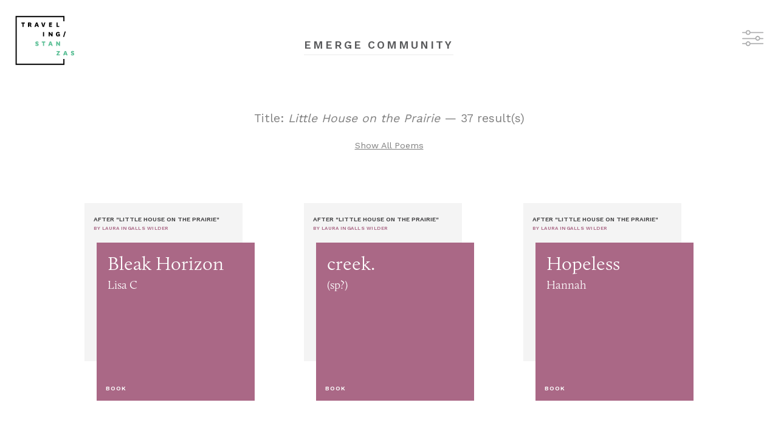

--- FILE ---
content_type: text/html; charset=UTF-8
request_url: https://emerge.travelingstanzas.com/?s=title&v=Little%20House%20on%20the%20Prairie
body_size: 13797
content:
<!DOCTYPE html>
<html>
    <head>
        <title>Little House on the Prairie | Emerge Community</title>        
        <link rel="stylesheet" href="https://use.typekit.net/cvr3vdf.css">
        <link href="https://fonts.googleapis.com/css?family=Work+Sans:400,600" rel="stylesheet">
        <link rel="stylesheet" href="/css/app.css" type="text/css" />

        <meta charset="utf-8">
        <meta http-equiv="X-UA-Compatible" content="IE=edge">
        <meta name="viewport" content="width=device-width, initial-scale=1">

        <!-- CSRF Token -->
        <meta name="csrf-token" content="i3qJvjglU24crfFw2VUSnMdzgQGOJJHV2WcmpA1p">   

        <script>
            window.Laravel = {"csrfToken":"i3qJvjglU24crfFw2VUSnMdzgQGOJJHV2WcmpA1p"};
        </script>

            </head>
    <body class="">
        
<div class="page has-menu">
    <header class="header">
        <a href="/" class="header__logoLink">
            <img src="/images/traveling-stanzas.svg" alt="Traveling Stanzas" />
        </a>

        <div class="header__actions">
            <a href="#" data-toggle-menu>
                <img src="/images/filter.png" />
            </a>
        </div>
    </header>

    <div class="page__titleContainer">
        <h1 class="page__title">EMERGE COMMUNITY</h1>
    </div>

        <div class="page__activeSearch">
        <h1>Title: <em>Little House on the Prairie</em> &mdash; 37 result(s)</h1>
        <a href="/">Show All Poems</a> 
    </div>
    <script>
        (function () {            
            window.emerge = {
                search: {
                    key:"title",
                    value:"Little House on the Prairie",
                }
            };
        })();
    </script> 
    
    <section class="poems">
                <a href="https://emerge.travelingstanzas.com/poems/17412" class="poem">
            <div class="poem__back">
                <span class="poem__afterTitle">After "Little House on the Prairie"</span>
                <span class="poem__afterAuthor" style="color: #AA6886;">BY Laura Ingalls Wilder</span>
            </div>

            <div class="poem__front">
                

                <div class="poem__imageOverlay" style="background-color: #AA6886">
                    <span class="poem__title">Bleak Horizon</span>
                    <span class="poem__author">Lisa C</span>
                    <span class="poem__category">Book</span>
                </div>
            </div>
        </a>
                <a href="https://emerge.travelingstanzas.com/poems/13962" class="poem">
            <div class="poem__back">
                <span class="poem__afterTitle">After "Little House on the Prairie"</span>
                <span class="poem__afterAuthor" style="color: #AA6886;">BY Laura Ingalls Wilder</span>
            </div>

            <div class="poem__front">
                

                <div class="poem__imageOverlay" style="background-color: #AA6886">
                    <span class="poem__title">creek.</span>
                    <span class="poem__author">(sp?)</span>
                    <span class="poem__category">Book</span>
                </div>
            </div>
        </a>
                <a href="https://emerge.travelingstanzas.com/poems/11422" class="poem">
            <div class="poem__back">
                <span class="poem__afterTitle">After "Little House on the Prairie"</span>
                <span class="poem__afterAuthor" style="color: #AA6886;">BY Laura Ingalls Wilder</span>
            </div>

            <div class="poem__front">
                

                <div class="poem__imageOverlay" style="background-color: #AA6886">
                    <span class="poem__title">Hopeless</span>
                    <span class="poem__author">Hannah</span>
                    <span class="poem__category">Book</span>
                </div>
            </div>
        </a>
                <a href="https://emerge.travelingstanzas.com/poems/11382" class="poem">
            <div class="poem__back">
                <span class="poem__afterTitle">After "Little House on the Prairie"</span>
                <span class="poem__afterAuthor" style="color: #AA6886;">BY Laura Ingalls Wilder</span>
            </div>

            <div class="poem__front">
                

                <div class="poem__imageOverlay" style="background-color: #AA6886">
                    <span class="poem__title">Open Space</span>
                    <span class="poem__author">Kate Weber</span>
                    <span class="poem__category">Book</span>
                </div>
            </div>
        </a>
                <a href="https://emerge.travelingstanzas.com/poems/11372" class="poem">
            <div class="poem__back">
                <span class="poem__afterTitle">After "Little House on the Prairie"</span>
                <span class="poem__afterAuthor" style="color: #AA6886;">BY Laura Ingalls Wilder</span>
            </div>

            <div class="poem__front">
                

                <div class="poem__imageOverlay" style="background-color: #AA6886">
                    <span class="poem__title">Mourning</span>
                    <span class="poem__author">Kit</span>
                    <span class="poem__category">Book</span>
                </div>
            </div>
        </a>
                <a href="https://emerge.travelingstanzas.com/poems/11362" class="poem">
            <div class="poem__back">
                <span class="poem__afterTitle">After "Little House on the Prairie"</span>
                <span class="poem__afterAuthor" style="color: #AA6886;">BY Laura Ingalls Wilder</span>
            </div>

            <div class="poem__front">
                

                <div class="poem__imageOverlay" style="background-color: #AA6886">
                    <span class="poem__title">Sunflowers</span>
                    <span class="poem__author">Zack</span>
                    <span class="poem__category">Book</span>
                </div>
            </div>
        </a>
                <a href="https://emerge.travelingstanzas.com/poems/11352" class="poem">
            <div class="poem__back">
                <span class="poem__afterTitle">After "Little House on the Prairie"</span>
                <span class="poem__afterAuthor" style="color: #AA6886;">BY Laura Ingalls Wilder</span>
            </div>

            <div class="poem__front">
                

                <div class="poem__imageOverlay" style="background-color: #AA6886">
                    <span class="poem__title">My.  Poem</span>
                    <span class="poem__author">Zack</span>
                    <span class="poem__category">Book</span>
                </div>
            </div>
        </a>
                <a href="https://emerge.travelingstanzas.com/poems/11332" class="poem">
            <div class="poem__back">
                <span class="poem__afterTitle">After "Little House on the Prairie"</span>
                <span class="poem__afterAuthor" style="color: #AA6886;">BY Laura Ingalls Wilder</span>
            </div>

            <div class="poem__front">
                

                <div class="poem__imageOverlay" style="background-color: #AA6886">
                    <span class="poem__title">My.   Poem</span>
                    <span class="poem__author">Zack</span>
                    <span class="poem__category">Book</span>
                </div>
            </div>
        </a>
                <a href="https://emerge.travelingstanzas.com/poems/11322" class="poem">
            <div class="poem__back">
                <span class="poem__afterTitle">After "Little House on the Prairie"</span>
                <span class="poem__afterAuthor" style="color: #AA6886;">BY Laura Ingalls Wilder</span>
            </div>

            <div class="poem__front">
                

                <div class="poem__imageOverlay" style="background-color: #AA6886">
                    <span class="poem__title">The Prairie</span>
                    <span class="poem__author">Christian R.</span>
                    <span class="poem__category">Book</span>
                </div>
            </div>
        </a>
            </section>

    <div class="slideoutMenu">
        <h1 class="slideoutMenu__title">Catalog</h1>

        <ul class="slideoutMenu__filters">
            <li>
                <a href="#" class="active" data-show="#titles">TITLES</a>
            </li>
            <li>
                <a href="#" data-show="#authors">AUTHORS</a>
            </li>
            <li>
                <a href="#" data-show="#events">EVENTS</a>
            </li>
        </ul>

        <ul id="titles" style="display: block;" class="slideoutMenu__filter" data-filter="title">
                        <li>
                <a href="/?s=title&v=Counting the Stitches" data-value="Counting the Stitches">Counting the Stitches</a>
            </li>
                        <li>
                <a href="/?s=title&v=The Mark of My Father’s Hand" data-value="The Mark of My Father’s Hand">The Mark of My Father’s Hand</a>
            </li>
                        <li>
                <a href="/?s=title&v=Pharmacy" data-value="Pharmacy">Pharmacy</a>
            </li>
                        <li>
                <a href="/?s=title&v=Name It What You Will" data-value="Name It What You Will">Name It What You Will</a>
            </li>
                        <li>
                <a href="/?s=title&v=Salt" data-value="Salt">Salt</a>
            </li>
                        <li>
                <a href="/?s=title&v=Strip Mining Memory" data-value="Strip Mining Memory">Strip Mining Memory</a>
            </li>
                        <li>
                <a href="/?s=title&v=Dreams from Readers Write, The Sun" data-value="Dreams from Readers Write, The Sun">Dreams from Readers Write, The Sun</a>
            </li>
                        <li>
                <a href="/?s=title&v=Building/Fixing from Readers Write, The Sun" data-value="Building/Fixing from Readers Write, The Sun">Building/Fixing from Readers Write, The Sun</a>
            </li>
                        <li>
                <a href="/?s=title&v=Excerpt from The Secret Garden" data-value="Excerpt from The Secret Garden">Excerpt from The Secret Garden</a>
            </li>
                        <li>
                <a href="/?s=title&v=The First Morning" data-value="The First Morning">The First Morning</a>
            </li>
                        <li>
                <a href="/?s=title&v=Sports" data-value="Sports">Sports</a>
            </li>
                        <li>
                <a href="/?s=title&v=Views/Porches from the Sun" data-value="Views/Porches from the Sun">Views/Porches from the Sun</a>
            </li>
                        <li>
                <a href="/?s=title&v=A Few Months After My Husband from The Sun" data-value="A Few Months After My Husband from The Sun">A Few Months After My Husband from The Sun</a>
            </li>
                        <li>
                <a href="/?s=title&v=My Closet Is Overflowing from The Sun" data-value="My Closet Is Overflowing from The Sun">My Closet Is Overflowing from The Sun</a>
            </li>
                        <li>
                <a href="/?s=title&v=Twenty Years Ago from The Sun" data-value="Twenty Years Ago from The Sun">Twenty Years Ago from The Sun</a>
            </li>
                        <li>
                <a href="/?s=title&v=The Scar on My Upper Right Chest from The Sun" data-value="The Scar on My Upper Right Chest from The Sun">The Scar on My Upper Right Chest from The Sun</a>
            </li>
                        <li>
                <a href="/?s=title&v=Keepsakes from The Sun" data-value="Keepsakes from The Sun">Keepsakes from The Sun</a>
            </li>
                        <li>
                <a href="/?s=title&v=The Laughter Club" data-value="The Laughter Club">The Laughter Club</a>
            </li>
                        <li>
                <a href="/?s=title&v=Homer &amp; Langley" data-value="Homer &amp; Langley">Homer &amp; Langley</a>
            </li>
                        <li>
                <a href="/?s=title&v=Lady’s Time" data-value="Lady’s Time">Lady’s Time</a>
            </li>
                        <li>
                <a href="/?s=title&v=Jayber Crow" data-value="Jayber Crow">Jayber Crow</a>
            </li>
                        <li>
                <a href="/?s=title&v=The Gospel of Wealth" data-value="The Gospel of Wealth">The Gospel of Wealth</a>
            </li>
                        <li>
                <a href="/?s=title&v=Proceedings of the Dedication of the Thayer Memorial Building" data-value="Proceedings of the Dedication of the Thayer Memorial Building">Proceedings of the Dedication of the Thayer Memorial Building</a>
            </li>
                        <li>
                <a href="/?s=title&v=The Function of a Public Library and Its Value to a Community" data-value="The Function of a Public Library and Its Value to a Community">The Function of a Public Library and Its Value to a Community</a>
            </li>
                        <li>
                <a href="/?s=title&v=Remarks to the Democratic National Convention" data-value="Remarks to the Democratic National Convention">Remarks to the Democratic National Convention</a>
            </li>
                        <li>
                <a href="/?s=title&v=Ain’t I A Woman?" data-value="Ain’t I A Woman?">Ain’t I A Woman?</a>
            </li>
                        <li>
                <a href="/?s=title&v=Growing Up American in Gaza Taught Me What We Owe to Refugees" data-value="Growing Up American in Gaza Taught Me What We Owe to Refugees">Growing Up American in Gaza Taught Me What We Owe to Refugees</a>
            </li>
                        <li>
                <a href="/?s=title&v=Narrative of the Life of Frederick Douglass" data-value="Narrative of the Life of Frederick Douglass">Narrative of the Life of Frederick Douglass</a>
            </li>
                        <li>
                <a href="/?s=title&v=What if this darkness is not the darkness of the tomb, but the darkness of the womb?" data-value="What if this darkness is not the darkness of the tomb, but the darkness of the womb?">What if this darkness is not the darkness of the tomb, but the darkness of the womb?</a>
            </li>
                        <li>
                <a href="/?s=title&v=Encyclopedia of Cleveland History" data-value="Encyclopedia of Cleveland History">Encyclopedia of Cleveland History</a>
            </li>
                        <li>
                <a href="/?s=title&v=Walden" data-value="Walden">Walden</a>
            </li>
                        <li>
                <a href="/?s=title&v=Teaching to Transgress" data-value="Teaching to Transgress">Teaching to Transgress</a>
            </li>
                        <li>
                <a href="/?s=title&v=Beyond Vietnam: A Time to Break Silence" data-value="Beyond Vietnam: A Time to Break Silence">Beyond Vietnam: A Time to Break Silence</a>
            </li>
                        <li>
                <a href="/?s=title&v=The Declaration of Independence " data-value="The Declaration of Independence ">The Declaration of Independence </a>
            </li>
                        <li>
                <a href="/?s=title&v=The Four Tendencies" data-value="The Four Tendencies">The Four Tendencies</a>
            </li>
                        <li>
                <a href="/?s=title&v=The Hate U Give" data-value="The Hate U Give">The Hate U Give</a>
            </li>
                        <li>
                <a href="/?s=title&v=Ensuring Student Health and Well-Being" data-value="Ensuring Student Health and Well-Being">Ensuring Student Health and Well-Being</a>
            </li>
                        <li>
                <a href="/?s=title&v=Personal Archive" data-value="Personal Archive">Personal Archive</a>
            </li>
                        <li>
                <a href="/?s=title&v=Crisis and Commitment" data-value="Crisis and Commitment">Crisis and Commitment</a>
            </li>
                        <li>
                <a href="/?s=title&v=The Everyday Astronaut" data-value="The Everyday Astronaut">The Everyday Astronaut</a>
            </li>
                        <li>
                <a href="/?s=title&v=Dreaming &amp; Science" data-value="Dreaming &amp; Science">Dreaming &amp; Science</a>
            </li>
                        <li>
                <a href="/?s=title&v=Science Can’t Wait" data-value="Science Can’t Wait">Science Can’t Wait</a>
            </li>
                        <li>
                <a href="/?s=title&v=Science as a Verb" data-value="Science as a Verb">Science as a Verb</a>
            </li>
                        <li>
                <a href="/?s=title&v=In Pursuit of Remarkable Journeys" data-value="In Pursuit of Remarkable Journeys">In Pursuit of Remarkable Journeys</a>
            </li>
                        <li>
                <a href="/?s=title&v=Too Much and Too Little: Campus Demonstrations in the 1960s and Today" data-value="Too Much and Too Little: Campus Demonstrations in the 1960s and Today">Too Much and Too Little: Campus Demonstrations in the 1960s and Today</a>
            </li>
                        <li>
                <a href="/?s=title&v=History of Education in the News The Legacy of Slavery, Racism, and Contemporary Black Activism on Campus" data-value="History of Education in the News The Legacy of Slavery, Racism, and Contemporary Black Activism on Campus">History of Education in the News The Legacy of Slavery, Racism, and Contemporary Black Activism on Campus</a>
            </li>
                        <li>
                <a href="/?s=title&v=Israel’s Critics Will Not Be Silenced!" data-value="Israel’s Critics Will Not Be Silenced!">Israel’s Critics Will Not Be Silenced!</a>
            </li>
                        <li>
                <a href="/?s=title&v=KENT STATE THIRTY YEARS LATER" data-value="KENT STATE THIRTY YEARS LATER">KENT STATE THIRTY YEARS LATER</a>
            </li>
                        <li>
                <a href="/?s=title&v=The Politics of Firearm Safety: An Emerging New Balance of Power" data-value="The Politics of Firearm Safety: An Emerging New Balance of Power">The Politics of Firearm Safety: An Emerging New Balance of Power</a>
            </li>
                        <li>
                <a href="/?s=title&v=High School Protestors Are Good Citizens" data-value="High School Protestors Are Good Citizens">High School Protestors Are Good Citizens</a>
            </li>
                        <li>
                <a href="/?s=title&v=Excerpt from:  150 Forward" data-value="Excerpt from:  150 Forward">Excerpt from:  150 Forward</a>
            </li>
                        <li>
                <a href="/?s=title&v=Excerpts from: The Chautauqua Movemen" data-value="Excerpts from: The Chautauqua Movemen">Excerpts from: The Chautauqua Movemen</a>
            </li>
                        <li>
                <a href="/?s=title&v=Why Art Is Good for Entrepreneurs" data-value="Why Art Is Good for Entrepreneurs">Why Art Is Good for Entrepreneurs</a>
            </li>
                        <li>
                <a href="/?s=title&v=Edgar Villanueva" data-value="Edgar Villanueva">Edgar Villanueva</a>
            </li>
                        <li>
                <a href="/?s=title&v=The Numbers Don&#039;t Speak for Themselves" data-value="The Numbers Don&#039;t Speak for Themselves">The Numbers Don&#039;t Speak for Themselves</a>
            </li>
                        <li>
                <a href="/?s=title&v=Blind Boone&#039;s Pianola Blues" data-value="Blind Boone&#039;s Pianola Blues">Blind Boone&#039;s Pianola Blues</a>
            </li>
                        <li>
                <a href="/?s=title&v=Blind Boone&#039;s Blessings" data-value="Blind Boone&#039;s Blessings">Blind Boone&#039;s Blessings</a>
            </li>
                        <li>
                <a href="/?s=title&v=Colonel Robert Gould Shaw" data-value="Colonel Robert Gould Shaw">Colonel Robert Gould Shaw</a>
            </li>
                        <li>
                <a href="/?s=title&v=Hagar in the Wilderness" data-value="Hagar in the Wilderness">Hagar in the Wilderness</a>
            </li>
                        <li>
                <a href="/?s=title&v=The Chatpattey Room: Refugees Creating a Home—and a Business—in the Rust Belt." data-value="The Chatpattey Room: Refugees Creating a Home—and a Business—in the Rust Belt.">The Chatpattey Room: Refugees Creating a Home—and a Business—in the Rust Belt.</a>
            </li>
                        <li>
                <a href="/?s=title&v=Until the Fulcrum Tips: A Conversation with Rita Dove and Jericho Brown" data-value="Until the Fulcrum Tips: A Conversation with Rita Dove and Jericho Brown">Until the Fulcrum Tips: A Conversation with Rita Dove and Jericho Brown</a>
            </li>
                        <li>
                <a href="/?s=title&v=There’s No Recipe for Growing Up" data-value="There’s No Recipe for Growing Up">There’s No Recipe for Growing Up</a>
            </li>
                        <li>
                <a href="/?s=title&v=The Chosen Ones: LeBron and Akron" data-value="The Chosen Ones: LeBron and Akron">The Chosen Ones: LeBron and Akron</a>
            </li>
                        <li>
                <a href="/?s=title&v=Akron, Ohio" data-value="Akron, Ohio">Akron, Ohio</a>
            </li>
                        <li>
                <a href="/?s=title&v=The American Story" data-value="The American Story">The American Story</a>
            </li>
                        <li>
                <a href="/?s=title&v=Home Away from Home" data-value="Home Away from Home">Home Away from Home</a>
            </li>
                        <li>
                <a href="/?s=title&v=You Are Strong" data-value="You Are Strong">You Are Strong</a>
            </li>
                        <li>
                <a href="/?s=title&v=Dreamers" data-value="Dreamers">Dreamers</a>
            </li>
                        <li>
                <a href="/?s=title&v=The History of Kent: Historical and Biographical" data-value="The History of Kent: Historical and Biographical">The History of Kent: Historical and Biographical</a>
            </li>
                        <li>
                <a href="/?s=title&v=Hiddenness, Uncertainty, Surprise: Three Generative Energies of Poetry" data-value="Hiddenness, Uncertainty, Surprise: Three Generative Energies of Poetry">Hiddenness, Uncertainty, Surprise: Three Generative Energies of Poetry</a>
            </li>
                        <li>
                <a href="/?s=title&v=What’s the Deal with Black Squirrels" data-value="What’s the Deal with Black Squirrels">What’s the Deal with Black Squirrels</a>
            </li>
                        <li>
                <a href="/?s=title&v=The Making of Meaningful Voice" data-value="The Making of Meaningful Voice">The Making of Meaningful Voice</a>
            </li>
                        <li>
                <a href="/?s=title&v=What will you tell your daughters about 2016?" data-value="What will you tell your daughters about 2016?">What will you tell your daughters about 2016?</a>
            </li>
                        <li>
                <a href="/?s=title&v=5 Questions Grant Makers Should Ask About the First 100 Days of Trump Era" data-value="5 Questions Grant Makers Should Ask About the First 100 Days of Trump Era">5 Questions Grant Makers Should Ask About the First 100 Days of Trump Era</a>
            </li>
                        <li>
                <a href="/?s=title&v=It’s Bias That Hobbles People of Color, Not Lack of a Leadership Pipeline" data-value="It’s Bias That Hobbles People of Color, Not Lack of a Leadership Pipeline">It’s Bias That Hobbles People of Color, Not Lack of a Leadership Pipeline</a>
            </li>
                        <li>
                <a href="/?s=title&v=Racial and Spatial Relations as Fundamental Determinants of Health in Detroit" data-value="Racial and Spatial Relations as Fundamental Determinants of Health in Detroit">Racial and Spatial Relations as Fundamental Determinants of Health in Detroit</a>
            </li>
                        <li>
                <a href="/?s=title&v=What if this darkness is not the darkness of the tomb, but the darkness of the womb?" data-value="What if this darkness is not the darkness of the tomb, but the darkness of the womb?">What if this darkness is not the darkness of the tomb, but the darkness of the womb?</a>
            </li>
                        <li>
                <a href="/?s=title&v=I Was a Working Single Mom Twice— Here’s What I Learned" data-value="I Was a Working Single Mom Twice— Here’s What I Learned">I Was a Working Single Mom Twice— Here’s What I Learned</a>
            </li>
                        <li>
                <a href="/?s=title&v=A Memo To Our Sector" data-value="A Memo To Our Sector">A Memo To Our Sector</a>
            </li>
                        <li>
                <a href="/?s=title&v=A Map of Utopia" data-value="A Map of Utopia">A Map of Utopia</a>
            </li>
                        <li>
                <a href="/?s=title&v=Conversations About Home" data-value="Conversations About Home">Conversations About Home</a>
            </li>
                        <li>
                <a href="/?s=title&v=My Grandmother’s Grave" data-value="My Grandmother’s Grave">My Grandmother’s Grave</a>
            </li>
                        <li>
                <a href="/?s=title&v=The New Colossus" data-value="The New Colossus">The New Colossus</a>
            </li>
                        <li>
                <a href="/?s=title&v=Shaam (Damascus)" data-value="Shaam (Damascus)">Shaam (Damascus)</a>
            </li>
                        <li>
                <a href="/?s=title&v=Belongings" data-value="Belongings">Belongings</a>
            </li>
                        <li>
                <a href="/?s=title&v=Jazz as Communication" data-value="Jazz as Communication">Jazz as Communication</a>
            </li>
                        <li>
                <a href="/?s=title&v=Singin’ and Swingin’ and Gettin’ Merry Like Christmas" data-value="Singin’ and Swingin’ and Gettin’ Merry Like Christmas">Singin’ and Swingin’ and Gettin’ Merry Like Christmas</a>
            </li>
                        <li>
                <a href="/?s=title&v=Between Sinew and Spirit: Are You a Body with a Mind or a Mind with a Body" data-value="Between Sinew and Spirit: Are You a Body with a Mind or a Mind with a Body">Between Sinew and Spirit: Are You a Body with a Mind or a Mind with a Body</a>
            </li>
                        <li>
                <a href="/?s=title&v=Hunger: A Memoir Of (My) Body" data-value="Hunger: A Memoir Of (My) Body">Hunger: A Memoir Of (My) Body</a>
            </li>
                        <li>
                <a href="/?s=title&v=Don’t Let Me Be Lonely" data-value="Don’t Let Me Be Lonely">Don’t Let Me Be Lonely</a>
            </li>
                        <li>
                <a href="/?s=title&v=Encyclopedia of Cleveland History" data-value="Encyclopedia of Cleveland History">Encyclopedia of Cleveland History</a>
            </li>
                        <li>
                <a href="/?s=title&v=The Cuyahoga River: A Manual for the Environmental Study of a Real System" data-value="The Cuyahoga River: A Manual for the Environmental Study of a Real System">The Cuyahoga River: A Manual for the Environmental Study of a Real System</a>
            </li>
                        <li>
                <a href="/?s=title&v=President William Jefferson Clinton Designates America’s Heritage Rivers" data-value="President William Jefferson Clinton Designates America’s Heritage Rivers">President William Jefferson Clinton Designates America’s Heritage Rivers</a>
            </li>
                        <li>
                <a href="/?s=title&v=Cuyahoga - An American Heritage River from by Cuyahoga River Restoration" data-value="Cuyahoga - An American Heritage River from by Cuyahoga River Restoration">Cuyahoga - An American Heritage River from by Cuyahoga River Restoration</a>
            </li>
                        <li>
                <a href="/?s=title&v=In Better Health" data-value="In Better Health">In Better Health</a>
            </li>
                        <li>
                <a href="/?s=title&v=The Sculptor" data-value="The Sculptor">The Sculptor</a>
            </li>
                        <li>
                <a href="/?s=title&v=Crisis and Commitment" data-value="Crisis and Commitment">Crisis and Commitment</a>
            </li>
                        <li>
                <a href="/?s=title&v=Dreaming &amp; Science" data-value="Dreaming &amp; Science">Dreaming &amp; Science</a>
            </li>
                        <li>
                <a href="/?s=title&v=Save the National Center for Environmental Research" data-value="Save the National Center for Environmental Research">Save the National Center for Environmental Research</a>
            </li>
                        <li>
                <a href="/?s=title&v=Put the Science Back in Science" data-value="Put the Science Back in Science">Put the Science Back in Science</a>
            </li>
                        <li>
                <a href="/?s=title&v=Science Can’t Wait, from “Science Not Silence: Voices from the March for Science Movement”" data-value="Science Can’t Wait, from “Science Not Silence: Voices from the March for Science Movement”">Science Can’t Wait, from “Science Not Silence: Voices from the March for Science Movement”</a>
            </li>
                        <li>
                <a href="/?s=title&v=I March Everyday, from “Science Not Silence: Voices from the March for Science Movement”" data-value="I March Everyday, from “Science Not Silence: Voices from the March for Science Movement”">I March Everyday, from “Science Not Silence: Voices from the March for Science Movement”</a>
            </li>
                        <li>
                <a href="/?s=title&v=Science as a Verb, from “Science Not Silence: Voices from the March for Science Movement”" data-value="Science as a Verb, from “Science Not Silence: Voices from the March for Science Movement”">Science as a Verb, from “Science Not Silence: Voices from the March for Science Movement”</a>
            </li>
                        <li>
                <a href="/?s=title&v=The Physics of Water Balloons, from “Science Not Silence: Voices from the March for Science Movement”" data-value="The Physics of Water Balloons, from “Science Not Silence: Voices from the March for Science Movement”">The Physics of Water Balloons, from “Science Not Silence: Voices from the March for Science Movement”</a>
            </li>
                        <li>
                <a href="/?s=title&v=The Everyday Astronaut, from “Science Not Silence: Voices from the March for Science Movement”" data-value="The Everyday Astronaut, from “Science Not Silence: Voices from the March for Science Movement”">The Everyday Astronaut, from “Science Not Silence: Voices from the March for Science Movement”</a>
            </li>
                        <li>
                <a href="/?s=title&v=In Pursuit of Remarkable Journeys, from “Science Not Silence: Voices from the March for Science Movement”" data-value="In Pursuit of Remarkable Journeys, from “Science Not Silence: Voices from the March for Science Movement”">In Pursuit of Remarkable Journeys, from “Science Not Silence: Voices from the March for Science Movement”</a>
            </li>
                        <li>
                <a href="/?s=title&v=More Than One Million People, from &quot;Science Not Silence: Voices from the March for Science Movement&quot;" data-value="More Than One Million People, from &quot;Science Not Silence: Voices from the March for Science Movement&quot;">More Than One Million People, from &quot;Science Not Silence: Voices from the March for Science Movement&quot;</a>
            </li>
                        <li>
                <a href="/?s=title&v=Your Library" data-value="Your Library">Your Library</a>
            </li>
                        <li>
                <a href="/?s=title&v=Unfinished Business of Race, from “A Race Anthology: dispatches and artifacts from a segregated city”" data-value="Unfinished Business of Race, from “A Race Anthology: dispatches and artifacts from a segregated city”">Unfinished Business of Race, from “A Race Anthology: dispatches and artifacts from a segregated city”</a>
            </li>
                        <li>
                <a href="/?s=title&v=Fathers" data-value="Fathers">Fathers</a>
            </li>
                        <li>
                <a href="/?s=title&v=President John F. Kennedy’s speech at the 50th Annual Meeting of the Anti-Defamation League of B’nai B’rith" data-value="President John F. Kennedy’s speech at the 50th Annual Meeting of the Anti-Defamation League of B’nai B’rith">President John F. Kennedy’s speech at the 50th Annual Meeting of the Anti-Defamation League of B’nai B’rith</a>
            </li>
                        <li>
                <a href="/?s=title&v=Lakewood Seeks to Reassure Immigrants: We Welcome All, Celebrate Our Diversity" data-value="Lakewood Seeks to Reassure Immigrants: We Welcome All, Celebrate Our Diversity">Lakewood Seeks to Reassure Immigrants: We Welcome All, Celebrate Our Diversity</a>
            </li>
                        <li>
                <a href="/?s=title&v=The History of Kent: Historical and biographical." data-value="The History of Kent: Historical and biographical.">The History of Kent: Historical and biographical.</a>
            </li>
                        <li>
                <a href="/?s=title&v=What’s the Deal with Black Squirrels" data-value="What’s the Deal with Black Squirrels">What’s the Deal with Black Squirrels</a>
            </li>
                        <li>
                <a href="/?s=title&v=The Lesser Arts" data-value="The Lesser Arts">The Lesser Arts</a>
            </li>
                        <li>
                <a href="/?s=title&v=The Beauty of Life" data-value="The Beauty of Life">The Beauty of Life</a>
            </li>
                        <li>
                <a href="/?s=title&v=The Sculptor" data-value="The Sculptor">The Sculptor</a>
            </li>
                        <li>
                <a href="/?s=title&v=The Making of Meaningful Voice" data-value="The Making of Meaningful Voice">The Making of Meaningful Voice</a>
            </li>
                        <li>
                <a href="/?s=title&v=You Are Strong" data-value="You Are Strong">You Are Strong</a>
            </li>
                        <li>
                <a href="/?s=title&v=Home Away from Home" data-value="Home Away from Home">Home Away from Home</a>
            </li>
                        <li>
                <a href="/?s=title&v=Hiddenness, Uncertainty, Surprise: Three Generative Energies of Poetry" data-value="Hiddenness, Uncertainty, Surprise: Three Generative Energies of Poetry">Hiddenness, Uncertainty, Surprise: Three Generative Energies of Poetry</a>
            </li>
                        <li>
                <a href="/?s=title&v=Akron, Ohio" data-value="Akron, Ohio">Akron, Ohio</a>
            </li>
                        <li>
                <a href="/?s=title&v=Conversations About Home" data-value="Conversations About Home">Conversations About Home</a>
            </li>
                        <li>
                <a href="/?s=title&v=Dreamers" data-value="Dreamers">Dreamers</a>
            </li>
                        <li>
                <a href="/?s=title&v=In Better Health" data-value="In Better Health">In Better Health</a>
            </li>
                        <li>
                <a href="/?s=title&v=The Sculptor" data-value="The Sculptor">The Sculptor</a>
            </li>
                        <li>
                <a href="/?s=title&v=The History of Kent: Historical and Biographical" data-value="The History of Kent: Historical and Biographical">The History of Kent: Historical and Biographical</a>
            </li>
                        <li>
                <a href="/?s=title&v=The Origins of Totalitarianism" data-value="The Origins of Totalitarianism">The Origins of Totalitarianism</a>
            </li>
                        <li>
                <a href="/?s=title&v=The Crucible" data-value="The Crucible">The Crucible</a>
            </li>
                        <li>
                <a href="/?s=title&v=Jane Eyre • Selection 1" data-value="Jane Eyre • Selection 1">Jane Eyre • Selection 1</a>
            </li>
                        <li>
                <a href="/?s=title&v=Jane Eyre • Selection 2" data-value="Jane Eyre • Selection 2">Jane Eyre • Selection 2</a>
            </li>
                        <li>
                <a href="/?s=title&v=Great Expectations" data-value="Great Expectations">Great Expectations</a>
            </li>
                        <li>
                <a href="/?s=title&v=Pride and Prejudice" data-value="Pride and Prejudice">Pride and Prejudice</a>
            </li>
                        <li>
                <a href="/?s=title&v=Narrative of the Life of Frederick Douglass" data-value="Narrative of the Life of Frederick Douglass">Narrative of the Life of Frederick Douglass</a>
            </li>
                        <li>
                <a href="/?s=title&v=Speaking of Courage" data-value="Speaking of Courage">Speaking of Courage</a>
            </li>
                        <li>
                <a href="/?s=title&v=The Things They Carried" data-value="The Things They Carried">The Things They Carried</a>
            </li>
                        <li>
                <a href="/?s=title&v=Heart of Darkness" data-value="Heart of Darkness">Heart of Darkness</a>
            </li>
                        <li>
                <a href="/?s=title&v=To Kill a Mockingbird" data-value="To Kill a Mockingbird">To Kill a Mockingbird</a>
            </li>
                        <li>
                <a href="/?s=title&v=Amal Unbound" data-value="Amal Unbound">Amal Unbound</a>
            </li>
                        <li>
                <a href="/?s=title&v=Making Friends With Billy Wong" data-value="Making Friends With Billy Wong">Making Friends With Billy Wong</a>
            </li>
                        <li>
                <a href="/?s=title&v=The Color of My Words" data-value="The Color of My Words">The Color of My Words</a>
            </li>
                        <li>
                <a href="/?s=title&v=Lizzie Bright" data-value="Lizzie Bright">Lizzie Bright</a>
            </li>
                        <li>
                <a href="/?s=title&v=House on Mango Street" data-value="House on Mango Street">House on Mango Street</a>
            </li>
                        <li>
                <a href="/?s=title&v=The Diary of Anne Frank" data-value="The Diary of Anne Frank">The Diary of Anne Frank</a>
            </li>
                        <li>
                <a href="/?s=title&v=Romeo and Juliet" data-value="Romeo and Juliet">Romeo and Juliet</a>
            </li>
                        <li>
                <a href="/?s=title&v=Thank You, M&#039;am" data-value="Thank You, M&#039;am">Thank You, M&#039;am</a>
            </li>
                        <li>
                <a href="/?s=title&v=All Summer in a Day" data-value="All Summer in a Day">All Summer in a Day</a>
            </li>
                        <li>
                <a href="/?s=title&v=The Westing Game" data-value="The Westing Game">The Westing Game</a>
            </li>
                        <li>
                <a href="/?s=title&v=Raymond&#039;s Run" data-value="Raymond&#039;s Run">Raymond&#039;s Run</a>
            </li>
                        <li>
                <a href="/?s=title&v=Lincoln&#039;s Second Inaugural Address" data-value="Lincoln&#039;s Second Inaugural Address">Lincoln&#039;s Second Inaugural Address</a>
            </li>
                        <li>
                <a href="/?s=title&v=95 Theses" data-value="95 Theses">95 Theses</a>
            </li>
                        <li>
                <a href="/?s=title&v=My Old Faithful" data-value="My Old Faithful">My Old Faithful</a>
            </li>
                        <li>
                <a href="/?s=title&v=The Land Between Two Rivers" data-value="The Land Between Two Rivers">The Land Between Two Rivers</a>
            </li>
                        <li>
                <a href="/?s=title&v=The Hour of Daydreams" data-value="The Hour of Daydreams">The Hour of Daydreams</a>
            </li>
                        <li>
                <a href="/?s=title&v=In the Distance" data-value="In the Distance">In the Distance</a>
            </li>
                        <li>
                <a href="/?s=title&v=The Evolution of Beauty" data-value="The Evolution of Beauty">The Evolution of Beauty</a>
            </li>
                        <li>
                <a href="/?s=title&v=American Hate: Survivors Speak Out" data-value="American Hate: Survivors Speak Out">American Hate: Survivors Speak Out</a>
            </li>
                        <li>
                <a href="/?s=title&v=A Wrinkle in Time" data-value="A Wrinkle in Time">A Wrinkle in Time</a>
            </li>
                        <li>
                <a href="/?s=title&v=Kent State Beyond the Shootings: Journey of the Wounded Healer" data-value="Kent State Beyond the Shootings: Journey of the Wounded Healer">Kent State Beyond the Shootings: Journey of the Wounded Healer</a>
            </li>
                        <li>
                <a href="/?s=title&v=Instructions for Meriwether Lewis" data-value="Instructions for Meriwether Lewis">Instructions for Meriwether Lewis</a>
            </li>
                        <li>
                <a href="/?s=title&v=Make the Slave’s Case Our Own" data-value="Make the Slave’s Case Our Own">Make the Slave’s Case Our Own</a>
            </li>
                        <li>
                <a href="/?s=title&v=Draft of First Inaugural Address" data-value="Draft of First Inaugural Address">Draft of First Inaugural Address</a>
            </li>
                        <li>
                <a href="/?s=title&v=Draft of a Bill for Abolishing Slavery in the District of Columbia" data-value="Draft of a Bill for Abolishing Slavery in the District of Columbia">Draft of a Bill for Abolishing Slavery in the District of Columbia</a>
            </li>
                        <li>
                <a href="/?s=title&v=Trial lines and draft notes for “Leaves of Grass”" data-value="Trial lines and draft notes for “Leaves of Grass”">Trial lines and draft notes for “Leaves of Grass”</a>
            </li>
                        <li>
                <a href="/?s=title&v=A Narrative of the Uncommon Sufferings, and Surprizing Deliverance of Briton Hammon, a Negro Man" data-value="A Narrative of the Uncommon Sufferings, and Surprizing Deliverance of Briton Hammon, a Negro Man">A Narrative of the Uncommon Sufferings, and Surprizing Deliverance of Briton Hammon, a Negro Man</a>
            </li>
                        <li>
                <a href="/?s=title&v=A Summary View of the Rights of British America" data-value="A Summary View of the Rights of British America">A Summary View of the Rights of British America</a>
            </li>
                        <li>
                <a href="/?s=title&v=Reminiscences of Confederate Service, 1861-1865" data-value="Reminiscences of Confederate Service, 1861-1865">Reminiscences of Confederate Service, 1861-1865</a>
            </li>
                        <li>
                <a href="/?s=title&v=A Vindication of the Rights of Woman, with Strictures on Political and Moral Subjects" data-value="A Vindication of the Rights of Woman, with Strictures on Political and Moral Subjects">A Vindication of the Rights of Woman, with Strictures on Political and Moral Subjects</a>
            </li>
                        <li>
                <a href="/?s=title&v=American Cookery" data-value="American Cookery">American Cookery</a>
            </li>
                        <li>
                <a href="/?s=title&v=The Ethan I Was Before" data-value="The Ethan I Was Before">The Ethan I Was Before</a>
            </li>
                        <li>
                <a href="/?s=title&v=Paper Route from As One" data-value="Paper Route from As One">Paper Route from As One</a>
            </li>
                        <li>
                <a href="/?s=title&v=The House on Mango Street" data-value="The House on Mango Street">The House on Mango Street</a>
            </li>
                        <li>
                <a href="/?s=title&v=I Dissent: Ruth Bader Ginsburg Makes Her Mark" data-value="I Dissent: Ruth Bader Ginsburg Makes Her Mark">I Dissent: Ruth Bader Ginsburg Makes Her Mark</a>
            </li>
                        <li>
                <a href="/?s=title&v=A New Source of History" data-value="A New Source of History">A New Source of History</a>
            </li>
                        <li>
                <a href="/?s=title&v=Agnes Varda interview with Violet Lucca" data-value="Agnes Varda interview with Violet Lucca">Agnes Varda interview with Violet Lucca</a>
            </li>
                        <li>
                <a href="/?s=title&v=Ava DuVernay on Deadline" data-value="Ava DuVernay on Deadline">Ava DuVernay on Deadline</a>
            </li>
                        <li>
                <a href="/?s=title&v=On Humanity in Dark Times: Thoughts About Lessing" data-value="On Humanity in Dark Times: Thoughts About Lessing">On Humanity in Dark Times: Thoughts About Lessing</a>
            </li>
                        <li>
                <a href="/?s=title&v=Beyond Vietnam" data-value="Beyond Vietnam">Beyond Vietnam</a>
            </li>
                        <li>
                <a href="/?s=title&v=The Broken Country: On Trauma, a Crime, and the Continuing Legacy of Vietnam" data-value="The Broken Country: On Trauma, a Crime, and the Continuing Legacy of Vietnam">The Broken Country: On Trauma, a Crime, and the Continuing Legacy of Vietnam</a>
            </li>
                        <li>
                <a href="/?s=title&v=The Empty Space" data-value="The Empty Space">The Empty Space</a>
            </li>
                        <li>
                <a href="/?s=title&v=The Song Poet" data-value="The Song Poet">The Song Poet</a>
            </li>
                        <li>
                <a href="/?s=title&v=Cesar Chavez speaks to automobile workers’ union" data-value="Cesar Chavez speaks to automobile workers’ union">Cesar Chavez speaks to automobile workers’ union</a>
            </li>
                        <li>
                <a href="/?s=title&v=Shiloh and Other Stories" data-value="Shiloh and Other Stories">Shiloh and Other Stories</a>
            </li>
                        <li>
                <a href="/?s=title&v=Working" data-value="Working">Working</a>
            </li>
                        <li>
                <a href="/?s=title&v=Nomadland: Surviving America in the 21st Century" data-value="Nomadland: Surviving America in the 21st Century">Nomadland: Surviving America in the 21st Century</a>
            </li>
                        <li>
                <a href="/?s=title&v=Brennan Dissent" data-value="Brennan Dissent">Brennan Dissent</a>
            </li>
                        <li>
                <a href="/?s=title&v=Resident Alien" data-value="Resident Alien">Resident Alien</a>
            </li>
                        <li>
                <a href="/?s=title&v=Atlas of the Body" data-value="Atlas of the Body">Atlas of the Body</a>
            </li>
                        <li>
                <a href="/?s=title&v=Call Me Zebra" data-value="Call Me Zebra">Call Me Zebra</a>
            </li>
                        <li>
                <a href="/?s=title&v=Airness" data-value="Airness">Airness</a>
            </li>
                        <li>
                <a href="/?s=title&v=Application for Naturalization" data-value="Application for Naturalization">Application for Naturalization</a>
            </li>
                        <li>
                <a href="/?s=title&v=The Apology Resolution" data-value="The Apology Resolution">The Apology Resolution</a>
            </li>
                        <li>
                <a href="/?s=title&v=Crisis and Commitment" data-value="Crisis and Commitment">Crisis and Commitment</a>
            </li>
                        <li>
                <a href="/?s=title&v=Dreaming &amp; Science" data-value="Dreaming &amp; Science">Dreaming &amp; Science</a>
            </li>
                        <li>
                <a href="/?s=title&v=Save the National Center for Environmental Research" data-value="Save the National Center for Environmental Research">Save the National Center for Environmental Research</a>
            </li>
                        <li>
                <a href="/?s=title&v=Science Can’t Wait" data-value="Science Can’t Wait">Science Can’t Wait</a>
            </li>
                        <li>
                <a href="/?s=title&v=I March Everyday" data-value="I March Everyday">I March Everyday</a>
            </li>
                        <li>
                <a href="/?s=title&v=Science as a Verb" data-value="Science as a Verb">Science as a Verb</a>
            </li>
                        <li>
                <a href="/?s=title&v=The Physics of Water Balloons" data-value="The Physics of Water Balloons">The Physics of Water Balloons</a>
            </li>
                        <li>
                <a href="/?s=title&v=The Everyday Astronaut" data-value="The Everyday Astronaut">The Everyday Astronaut</a>
            </li>
                        <li>
                <a href="/?s=title&v=In Pursuit of Remarkable Journeys" data-value="In Pursuit of Remarkable Journeys">In Pursuit of Remarkable Journeys</a>
            </li>
                        <li>
                <a href="/?s=title&v=More Than One Million People" data-value="More Than One Million People">More Than One Million People</a>
            </li>
                        <li>
                <a href="/?s=title&v=Ad libitum" data-value="Ad libitum">Ad libitum</a>
            </li>
                        <li>
                <a href="/?s=title&v=Charlotte&#039;s Web" data-value="Charlotte&#039;s Web">Charlotte&#039;s Web</a>
            </li>
                        <li>
                <a href="/?s=title&v=Put the Science Back in Science" data-value="Put the Science Back in Science">Put the Science Back in Science</a>
            </li>
                        <li>
                <a href="/?s=title&v=A Study in Charlotte" data-value="A Study in Charlotte">A Study in Charlotte</a>
            </li>
                        <li>
                <a href="/?s=title&v=Little House on the Prairie" data-value="Little House on the Prairie">Little House on the Prairie</a>
            </li>
                        <li>
                <a href="/?s=title&v=Some Writer!: The Story of E. B. White" data-value="Some Writer!: The Story of E. B. White">Some Writer!: The Story of E. B. White</a>
            </li>
                        <li>
                <a href="/?s=title&v=The Future Is History: How Totalitarianism Reclaimed Russia" data-value="The Future Is History: How Totalitarianism Reclaimed Russia">The Future Is History: How Totalitarianism Reclaimed Russia</a>
            </li>
                        <li>
                <a href="/?s=title&v=Cloud and Wallfish" data-value="Cloud and Wallfish">Cloud and Wallfish</a>
            </li>
                        <li>
                <a href="/?s=title&v=“Notes from a Trip to Russia” from Sister Outsider: Essays and Speeches" data-value="“Notes from a Trip to Russia” from Sister Outsider: Essays and Speeches">“Notes from a Trip to Russia” from Sister Outsider: Essays and Speeches</a>
            </li>
                        <li>
                <a href="/?s=title&v=A Gentleman in Moscow" data-value="A Gentleman in Moscow">A Gentleman in Moscow</a>
            </li>
                        <li>
                <a href="/?s=title&v=Other Russias: An Interview with Victoria Lomasko" data-value="Other Russias: An Interview with Victoria Lomasko">Other Russias: An Interview with Victoria Lomasko</a>
            </li>
                        <li>
                <a href="/?s=title&v=The Omnibus of Crime" data-value="The Omnibus of Crime">The Omnibus of Crime</a>
            </li>
                        <li>
                <a href="/?s=title&v=A Short History of Myth" data-value="A Short History of Myth">A Short History of Myth</a>
            </li>
                        <li>
                <a href="/?s=title&v=Why Soccer Matters" data-value="Why Soccer Matters">Why Soccer Matters</a>
            </li>
                        <li>
                <a href="/?s=title&v=Our Declaration" data-value="Our Declaration">Our Declaration</a>
            </li>
                        <li>
                <a href="/?s=title&v=The Changeling: A Novel" data-value="The Changeling: A Novel">The Changeling: A Novel</a>
            </li>
                        <li>
                <a href="/?s=title&v=The Witmark Amateur Minstrel Guide and Burnt Cork Encyclopedia" data-value="The Witmark Amateur Minstrel Guide and Burnt Cork Encyclopedia">The Witmark Amateur Minstrel Guide and Burnt Cork Encyclopedia</a>
            </li>
                        <li>
                <a href="/?s=title&v=The Signal Flame: A Novel" data-value="The Signal Flame: A Novel">The Signal Flame: A Novel</a>
            </li>
                        <li>
                <a href="/?s=title&v=Prairie Fires: The American Dreams of Laura Ingalls Wilder" data-value="Prairie Fires: The American Dreams of Laura Ingalls Wilder">Prairie Fires: The American Dreams of Laura Ingalls Wilder</a>
            </li>
                        <li>
                <a href="/?s=title&v=Other Russias: An Interview with Victoria Lomasko" data-value="Other Russias: An Interview with Victoria Lomasko">Other Russias: An Interview with Victoria Lomasko</a>
            </li>
                        <li>
                <a href="/?s=title&v=The Changeling: A Novel" data-value="The Changeling: A Novel">The Changeling: A Novel</a>
            </li>
                        <li>
                <a href="/?s=title&v=Mission of the North American People, Geographical, Social, and Political" data-value="Mission of the North American People, Geographical, Social, and Political">Mission of the North American People, Geographical, Social, and Political</a>
            </li>
                        <li>
                <a href="/?s=title&v=The United States Declaration of Independence" data-value="The United States Declaration of Independence">The United States Declaration of Independence</a>
            </li>
                        <li>
                <a href="/?s=title&v=Taína Caragol: Putting a focus on Latino faces at the National Portrait Gallery" data-value="Taína Caragol: Putting a focus on Latino faces at the National Portrait Gallery">Taína Caragol: Putting a focus on Latino faces at the National Portrait Gallery</a>
            </li>
                        <li>
                <a href="/?s=title&v=Prairie Fires: The American Dreams of Laura Ingalls Wilder" data-value="Prairie Fires: The American Dreams of Laura Ingalls Wilder">Prairie Fires: The American Dreams of Laura Ingalls Wilder</a>
            </li>
                        <li>
                <a href="/?s=title&v=The Nobel Lecture In Literature" data-value="The Nobel Lecture In Literature">The Nobel Lecture In Literature</a>
            </li>
                        <li>
                <a href="/?s=title&v=The Guy with the Dreams" data-value="The Guy with the Dreams">The Guy with the Dreams</a>
            </li>
                        <li>
                <a href="/?s=title&v=Lisa Lucas’s Guide to the National Book Award" data-value="Lisa Lucas’s Guide to the National Book Award">Lisa Lucas’s Guide to the National Book Award</a>
            </li>
                        <li>
                <a href="/?s=title&v=A Prayer for Owen Meany" data-value="A Prayer for Owen Meany">A Prayer for Owen Meany</a>
            </li>
                        <li>
                <a href="/?s=title&v=The Signal Flame: A Novel" data-value="The Signal Flame: A Novel">The Signal Flame: A Novel</a>
            </li>
                        <li>
                <a href="/?s=title&v=The Witmark Amateur Minstrel Guide and Burnt Cork Encyclopedia" data-value="The Witmark Amateur Minstrel Guide and Burnt Cork Encyclopedia">The Witmark Amateur Minstrel Guide and Burnt Cork Encyclopedia</a>
            </li>
                        <li>
                <a href="/?s=title&v=Speech at the Nobel Banquet at the City Hall in Stockholm" data-value="Speech at the Nobel Banquet at the City Hall in Stockholm">Speech at the Nobel Banquet at the City Hall in Stockholm</a>
            </li>
                        <li>
                <a href="/?s=title&v=Letter from a Birmingham Jail" data-value="Letter from a Birmingham Jail">Letter from a Birmingham Jail</a>
            </li>
                        <li>
                <a href="/?s=title&v=I Am Prepared to Die" data-value="I Am Prepared to Die">I Am Prepared to Die</a>
            </li>
                        <li>
                <a href="/?s=title&v=United Nations Youth Assembly Speech" data-value="United Nations Youth Assembly Speech">United Nations Youth Assembly Speech</a>
            </li>
                        <li>
                <a href="/?s=title&v=Quit India" data-value="Quit India">Quit India</a>
            </li>
                        <li>
                <a href="/?s=title&v=This Was Their Finest Hour" data-value="This Was Their Finest Hour">This Was Their Finest Hour</a>
            </li>
                        <li>
                <a href="/?s=title&v=Untitled Speech" data-value="Untitled Speech">Untitled Speech</a>
            </li>
                        <li>
                <a href="/?s=title&v=Ain’t I a Woman?" data-value="Ain’t I a Woman?">Ain’t I a Woman?</a>
            </li>
                        <li>
                <a href="/?s=title&v=We Call BS" data-value="We Call BS">We Call BS</a>
            </li>
                        <li>
                <a href="/?s=title&v=The Chosen Ones: LeBron and Akron" data-value="The Chosen Ones: LeBron and Akron">The Chosen Ones: LeBron and Akron</a>
            </li>
                        <li>
                <a href="/?s=title&v=The Danger of a Single Story" data-value="The Danger of a Single Story">The Danger of a Single Story</a>
            </li>
                        <li>
                <a href="/?s=title&v=Until the Fulcrum Tips: A Conversation with Rita Dove and Jericho Brown" data-value="Until the Fulcrum Tips: A Conversation with Rita Dove and Jericho Brown">Until the Fulcrum Tips: A Conversation with Rita Dove and Jericho Brown</a>
            </li>
                        <li>
                <a href="/?s=title&v=Gender Is More Than Performance" data-value="Gender Is More Than Performance">Gender Is More Than Performance</a>
            </li>
                        <li>
                <a href="/?s=title&v=Between Sinew and Spirit: Are You a Body with a Mind or a Mind with a Body" data-value="Between Sinew and Spirit: Are You a Body with a Mind or a Mind with a Body">Between Sinew and Spirit: Are You a Body with a Mind or a Mind with a Body</a>
            </li>
                        <li>
                <a href="/?s=title&v=The Immortal Life of Henrietta Lacks" data-value="The Immortal Life of Henrietta Lacks">The Immortal Life of Henrietta Lacks</a>
            </li>
                        <li>
                <a href="/?s=title&v=Hunger: A Memoir Of (My) Body" data-value="Hunger: A Memoir Of (My) Body">Hunger: A Memoir Of (My) Body</a>
            </li>
                        <li>
                <a href="/?s=title&v=Beyond Hollywood" data-value="Beyond Hollywood">Beyond Hollywood</a>
            </li>
                        <li>
                <a href="/?s=title&v=Growing Up American in Gaza Taught Me What We Owe to Refugees" data-value="Growing Up American in Gaza Taught Me What We Owe to Refugees">Growing Up American in Gaza Taught Me What We Owe to Refugees</a>
            </li>
                        <li>
                <a href="/?s=title&v=Little lady of Flores forces rethink of human evolution" data-value="Little lady of Flores forces rethink of human evolution">Little lady of Flores forces rethink of human evolution</a>
            </li>
                        <li>
                <a href="/?s=title&v=The Hard Way on Purpose" data-value="The Hard Way on Purpose">The Hard Way on Purpose</a>
            </li>
                        <li>
                <a href="/?s=title&v=We Should All Be Feminists" data-value="We Should All Be Feminists">We Should All Be Feminists</a>
            </li>
                        <li>
                <a href="/?s=title&v=The Chatpattey Room: Refugees Creating a Home—and a Business—in the Rust Belt" data-value="The Chatpattey Room: Refugees Creating a Home—and a Business—in the Rust Belt">The Chatpattey Room: Refugees Creating a Home—and a Business—in the Rust Belt</a>
            </li>
                        <li>
                <a href="/?s=title&v=Anatomy: Descriptive and Applied" data-value="Anatomy: Descriptive and Applied">Anatomy: Descriptive and Applied</a>
            </li>
                        <li>
                <a href="/?s=title&v=The Epidemic as Stigma: The Bioethics of Opioids" data-value="The Epidemic as Stigma: The Bioethics of Opioids">The Epidemic as Stigma: The Bioethics of Opioids</a>
            </li>
                        <li>
                <a href="/?s=title&v=Hunger: A Memoir Of (My) Body" data-value="Hunger: A Memoir Of (My) Body">Hunger: A Memoir Of (My) Body</a>
            </li>
                        <li>
                <a href="/?s=title&v=A Woman’s Beauty—A Put Down or Power Source" data-value="A Woman’s Beauty—A Put Down or Power Source">A Woman’s Beauty—A Put Down or Power Source</a>
            </li>
                        <li>
                <a href="/?s=title&v=Don’t Let Me Be Lonely" data-value="Don’t Let Me Be Lonely">Don’t Let Me Be Lonely</a>
            </li>
                        <li>
                <a href="/?s=title&v=Gender Is More Than Performance" data-value="Gender Is More Than Performance">Gender Is More Than Performance</a>
            </li>
                        <li>
                <a href="/?s=title&v=We Should All Be Feminists" data-value="We Should All Be Feminists">We Should All Be Feminists</a>
            </li>
                        <li>
                <a href="/?s=title&v=Akron Roundtable Remarks" data-value="Akron Roundtable Remarks">Akron Roundtable Remarks</a>
            </li>
                        <li>
                <a href="/?s=title&v=The Danger of a Single Story" data-value="The Danger of a Single Story">The Danger of a Single Story</a>
            </li>
                        <li>
                <a href="/?s=title&v=Diary of a Young Girl" data-value="Diary of a Young Girl">Diary of a Young Girl</a>
            </li>
                        <li>
                <a href="/?s=title&v=Letter from a Birmingham Jail" data-value="Letter from a Birmingham Jail">Letter from a Birmingham Jail</a>
            </li>
                        <li>
                <a href="/?s=title&v=Philanthropy’s Urgent Call to Action: Everything Is at Stake for Immigrants and Refugees" data-value="Philanthropy’s Urgent Call to Action: Everything Is at Stake for Immigrants and Refugees">Philanthropy’s Urgent Call to Action: Everything Is at Stake for Immigrants and Refugees</a>
            </li>
                        <li>
                <a href="/?s=title&v=Joint Foundation Statement on Immigration" data-value="Joint Foundation Statement on Immigration">Joint Foundation Statement on Immigration</a>
            </li>
                        <li>
                <a href="/?s=title&v=The Chatpattey Room: Refugees Creating a Home—and a Business—in the Rust Belt." data-value="The Chatpattey Room: Refugees Creating a Home—and a Business—in the Rust Belt.">The Chatpattey Room: Refugees Creating a Home—and a Business—in the Rust Belt.</a>
            </li>
                        <li>
                <a href="/?s=title&v=Until the Fulcrum Tips: A Conversation with Rita Dove and Jericho Brown" data-value="Until the Fulcrum Tips: A Conversation with Rita Dove and Jericho Brown">Until the Fulcrum Tips: A Conversation with Rita Dove and Jericho Brown</a>
            </li>
                        <li>
                <a href="/?s=title&v=There’s No Recipe for Growing Up" data-value="There’s No Recipe for Growing Up">There’s No Recipe for Growing Up</a>
            </li>
                        <li>
                <a href="/?s=title&v=The Chosen Ones: LeBron and Akron" data-value="The Chosen Ones: LeBron and Akron">The Chosen Ones: LeBron and Akron</a>
            </li>
                        <li>
                <a href="/?s=title&v=Akron, Ohio" data-value="Akron, Ohio">Akron, Ohio</a>
            </li>
                        <li>
                <a href="/?s=title&v=The American Story" data-value="The American Story">The American Story</a>
            </li>
                        <li>
                <a href="/?s=title&v=Home Away from Home" data-value="Home Away from Home">Home Away from Home</a>
            </li>
                        <li>
                <a href="/?s=title&v=You Are Strong" data-value="You Are Strong">You Are Strong</a>
            </li>
                        <li>
                <a href="/?s=title&v=Dreamers" data-value="Dreamers">Dreamers</a>
            </li>
                        <li>
                <a href="/?s=title&v=The History of Kent: Historical and Biographical" data-value="The History of Kent: Historical and Biographical">The History of Kent: Historical and Biographical</a>
            </li>
                        <li>
                <a href="/?s=title&v=Hiddenness, Uncertainty, Surprise: Three Generative Energies of Poetry" data-value="Hiddenness, Uncertainty, Surprise: Three Generative Energies of Poetry">Hiddenness, Uncertainty, Surprise: Three Generative Energies of Poetry</a>
            </li>
                        <li>
                <a href="/?s=title&v=What’s the Deal with Black Squirrels" data-value="What’s the Deal with Black Squirrels">What’s the Deal with Black Squirrels</a>
            </li>
                        <li>
                <a href="/?s=title&v=The Making of Meaningful Voice" data-value="The Making of Meaningful Voice">The Making of Meaningful Voice</a>
            </li>
                        <li>
                <a href="/?s=title&v=What will you tell your daughters about 2016?" data-value="What will you tell your daughters about 2016?">What will you tell your daughters about 2016?</a>
            </li>
                        <li>
                <a href="/?s=title&v=5 Questions Grant Makers Should Ask About the First 100 Days of Trump Era" data-value="5 Questions Grant Makers Should Ask About the First 100 Days of Trump Era">5 Questions Grant Makers Should Ask About the First 100 Days of Trump Era</a>
            </li>
                        <li>
                <a href="/?s=title&v=It’s Bias That Hobbles People of Color, Not Lack of a Leadership Pipeline" data-value="It’s Bias That Hobbles People of Color, Not Lack of a Leadership Pipeline">It’s Bias That Hobbles People of Color, Not Lack of a Leadership Pipeline</a>
            </li>
                        <li>
                <a href="/?s=title&v=Racial and Spatial Relations as Fundamental Determinants of Health in Detroit" data-value="Racial and Spatial Relations as Fundamental Determinants of Health in Detroit">Racial and Spatial Relations as Fundamental Determinants of Health in Detroit</a>
            </li>
                        <li>
                <a href="/?s=title&v=What if this darkness is not the darkness of the tomb, but the darkness of the womb?" data-value="What if this darkness is not the darkness of the tomb, but the darkness of the womb?">What if this darkness is not the darkness of the tomb, but the darkness of the womb?</a>
            </li>
                        <li>
                <a href="/?s=title&v=I Was a Working Single Mom Twice— Here’s What I Learned" data-value="I Was a Working Single Mom Twice— Here’s What I Learned">I Was a Working Single Mom Twice— Here’s What I Learned</a>
            </li>
                        <li>
                <a href="/?s=title&v=A Memo To Our Sector" data-value="A Memo To Our Sector">A Memo To Our Sector</a>
            </li>
                        <li>
                <a href="/?s=title&v=A Map of Utopia" data-value="A Map of Utopia">A Map of Utopia</a>
            </li>
                        <li>
                <a href="/?s=title&v=Conversations About Home" data-value="Conversations About Home">Conversations About Home</a>
            </li>
                        <li>
                <a href="/?s=title&v=My Grandmother’s Grave" data-value="My Grandmother’s Grave">My Grandmother’s Grave</a>
            </li>
                        <li>
                <a href="/?s=title&v=The New Colossus" data-value="The New Colossus">The New Colossus</a>
            </li>
                        <li>
                <a href="/?s=title&v=Shaam (Damascus)" data-value="Shaam (Damascus)">Shaam (Damascus)</a>
            </li>
                        <li>
                <a href="/?s=title&v=Belongings" data-value="Belongings">Belongings</a>
            </li>
                        <li>
                <a href="/?s=title&v=Jazz as Communication" data-value="Jazz as Communication">Jazz as Communication</a>
            </li>
                        <li>
                <a href="/?s=title&v=Singin’ and Swingin’ and Gettin’ Merry Like Christmas" data-value="Singin’ and Swingin’ and Gettin’ Merry Like Christmas">Singin’ and Swingin’ and Gettin’ Merry Like Christmas</a>
            </li>
                    </ul>

        <ul id="authors" style="display: none;" class="slideoutMenu__filter" data-filter="author">
                        <li>
                <a href="/?s=author&v=Maj Ragain" data-value="Maj Ragain">Maj Ragain</a>
            </li>
                        <li>
                <a href="/?s=author&v=Maj Ragain" data-value="Maj Ragain">Maj Ragain</a>
            </li>
                        <li>
                <a href="/?s=author&v=Maj Ragain" data-value="Maj Ragain">Maj Ragain</a>
            </li>
                        <li>
                <a href="/?s=author&v=Maj Ragain" data-value="Maj Ragain">Maj Ragain</a>
            </li>
                        <li>
                <a href="/?s=author&v=Maj Ragain" data-value="Maj Ragain">Maj Ragain</a>
            </li>
                        <li>
                <a href="/?s=author&v=Maj Ragain" data-value="Maj Ragain">Maj Ragain</a>
            </li>
                        <li>
                <a href="/?s=author&v=Sandra Demarest" data-value="Sandra Demarest">Sandra Demarest</a>
            </li>
                        <li>
                <a href="/?s=author&v=Barbara Cleveland" data-value="Barbara Cleveland">Barbara Cleveland</a>
            </li>
                        <li>
                <a href="/?s=author&v=J.B. Lippencott Co." data-value="J.B. Lippencott Co.">J.B. Lippencott Co.</a>
            </li>
                        <li>
                <a href="/?s=author&v=Edward Abbey, Desert Solitaire, McGraw Hill" data-value="Edward Abbey, Desert Solitaire, McGraw Hill">Edward Abbey, Desert Solitaire, McGraw Hill</a>
            </li>
                        <li>
                <a href="/?s=author&v=Jarrett Van Meter, Readers Write, The Sun" data-value="Jarrett Van Meter, Readers Write, The Sun">Jarrett Van Meter, Readers Write, The Sun</a>
            </li>
                        <li>
                <a href="/?s=author&v=Readers Write" data-value="Readers Write">Readers Write</a>
            </li>
                        <li>
                <a href="/?s=author&v=Susan Amsterdam" data-value="Susan Amsterdam">Susan Amsterdam</a>
            </li>
                        <li>
                <a href="/?s=author&v=Nancy Kramer" data-value="Nancy Kramer">Nancy Kramer</a>
            </li>
                        <li>
                <a href="/?s=author&v=Nicole Kenneally" data-value="Nicole Kenneally">Nicole Kenneally</a>
            </li>
                        <li>
                <a href="/?s=author&v=Robin Galen Kilrain" data-value="Robin Galen Kilrain">Robin Galen Kilrain</a>
            </li>
                        <li>
                <a href="/?s=author&v=Readers Write" data-value="Readers Write">Readers Write</a>
            </li>
                        <li>
                <a href="/?s=author&v=Peter Mountford" data-value="Peter Mountford">Peter Mountford</a>
            </li>
                        <li>
                <a href="/?s=author&v=E.L. Doctorow" data-value="E.L. Doctorow">E.L. Doctorow</a>
            </li>
                        <li>
                <a href="/?s=author&v=​​​Alan V. Hewat" data-value="​​​Alan V. Hewat">​​​Alan V. Hewat</a>
            </li>
                        <li>
                <a href="/?s=author&v=Wendell Barr" data-value="Wendell Barr">Wendell Barr</a>
            </li>
                        <li>
                <a href="/?s=author&v=Andrew Carnegie" data-value="Andrew Carnegie">Andrew Carnegie</a>
            </li>
                        <li>
                <a href="/?s=author&v=Uxbridge Public Library" data-value="Uxbridge Public Library">Uxbridge Public Library</a>
            </li>
                        <li>
                <a href="/?s=author&v=Frederick Morgan Cruden" data-value="Frederick Morgan Cruden">Frederick Morgan Cruden</a>
            </li>
                        <li>
                <a href="/?s=author&v=Barack Obama" data-value="Barack Obama">Barack Obama</a>
            </li>
                        <li>
                <a href="/?s=author&v=Sojourner Truth" data-value="Sojourner Truth">Sojourner Truth</a>
            </li>
                        <li>
                <a href="/?s=author&v=Rebecca P. Zeccola" data-value="Rebecca P. Zeccola">Rebecca P. Zeccola</a>
            </li>
                        <li>
                <a href="/?s=author&v=Frederick Douglass" data-value="Frederick Douglass">Frederick Douglass</a>
            </li>
                        <li>
                <a href="/?s=author&v=Valerie Kaur" data-value="Valerie Kaur">Valerie Kaur</a>
            </li>
                        <li>
                <a href="/?s=author&v=CWRU" data-value="CWRU">CWRU</a>
            </li>
                        <li>
                <a href="/?s=author&v=Henry David Thoreau" data-value="Henry David Thoreau">Henry David Thoreau</a>
            </li>
                        <li>
                <a href="/?s=author&v=bell hooks" data-value="bell hooks">bell hooks</a>
            </li>
                        <li>
                <a href="/?s=author&v=Martin Luther King, Jr." data-value="Martin Luther King, Jr.">Martin Luther King, Jr.</a>
            </li>
                        <li>
                <a href="/?s=author&v=Thomas Jefferson, et al" data-value="Thomas Jefferson, et al">Thomas Jefferson, et al</a>
            </li>
                        <li>
                <a href="/?s=author&v=Gretchen Rubin" data-value="Gretchen Rubin">Gretchen Rubin</a>
            </li>
                        <li>
                <a href="/?s=author&v=Angie Thomas" data-value="Angie Thomas">Angie Thomas</a>
            </li>
                        <li>
                <a href="/?s=author&v=Donna Orem" data-value="Donna Orem">Donna Orem</a>
            </li>
                        <li>
                <a href="/?s=author&v=Toni Morrison" data-value="Toni Morrison">Toni Morrison</a>
            </li>
                        <li>
                <a href="/?s=author&v=Dr. Omayra Ortega" data-value="Dr. Omayra Ortega">Dr. Omayra Ortega</a>
            </li>
                        <li>
                <a href="/?s=author&v=Tim Dodd the Everyday Astronaut" data-value="Tim Dodd the Everyday Astronaut">Tim Dodd the Everyday Astronaut</a>
            </li>
                        <li>
                <a href="/?s=author&v=Evelyn Valdez-Ward" data-value="Evelyn Valdez-Ward">Evelyn Valdez-Ward</a>
            </li>
                        <li>
                <a href="/?s=author&v=Dr. DJ Patil" data-value="Dr. DJ Patil">Dr. DJ Patil</a>
            </li>
                        <li>
                <a href="/?s=author&v=Dr. Marguerite Matthews" data-value="Dr. Marguerite Matthews">Dr. Marguerite Matthews</a>
            </li>
                        <li>
                <a href="/?s=author&v=Valorie Aquino, PhD" data-value="Valorie Aquino, PhD">Valorie Aquino, PhD</a>
            </li>
                        <li>
                <a href="/?s=author&v=J. Rochester" data-value="J. Rochester">J. Rochester</a>
            </li>
                        <li>
                <a href="/?s=author&v=C. Span and J. Anderson" data-value="C. Span and J. Anderson">C. Span and J. Anderson</a>
            </li>
                        <li>
                <a href="/?s=author&v=Edwin Janzen" data-value="Edwin Janzen">Edwin Janzen</a>
            </li>
                        <li>
                <a href="/?s=author&v=Mac Lojowsky" data-value="Mac Lojowsky">Mac Lojowsky</a>
            </li>
                        <li>
                <a href="/?s=author&v=Charles Phillips" data-value="Charles Phillips">Charles Phillips</a>
            </li>
                        <li>
                <a href="/?s=author&v=Jo Hart" data-value="Jo Hart">Jo Hart</a>
            </li>
                        <li>
                <a href="/?s=author&v=The strategic plan for Chautauqua Institution" data-value="The strategic plan for Chautauqua Institution">The strategic plan for Chautauqua Institution</a>
            </li>
                        <li>
                <a href="/?s=author&v=John Heyl Vincent" data-value="John Heyl Vincent">John Heyl Vincent</a>
            </li>
                        <li>
                <a href="/?s=author&v=Samuel Bacharach" data-value="Samuel Bacharach">Samuel Bacharach</a>
            </li>
                        <li>
                <a href="/?s=author&v=Decolonizing Wealth" data-value="Decolonizing Wealth">Decolonizing Wealth</a>
            </li>
                        <li>
                <a href="/?s=author&v=Rebecca C. Hetey and Jennifer L. Eberhardt" data-value="Rebecca C. Hetey and Jennifer L. Eberhardt">Rebecca C. Hetey and Jennifer L. Eberhardt</a>
            </li>
                        <li>
                <a href="/?s=author&v=Tyehimba Jess" data-value="Tyehimba Jess">Tyehimba Jess</a>
            </li>
                        <li>
                <a href="/?s=author&v=Tyehimba Jess" data-value="Tyehimba Jess">Tyehimba Jess</a>
            </li>
                        <li>
                <a href="/?s=author&v=Tyehimba Jess" data-value="Tyehimba Jess">Tyehimba Jess</a>
            </li>
                        <li>
                <a href="/?s=author&v=Tyehimba Jess" data-value="Tyehimba Jess">Tyehimba Jess</a>
            </li>
                        <li>
                <a href="/?s=author&v=Kailey Sherrick" data-value="Kailey Sherrick">Kailey Sherrick</a>
            </li>
                        <li>
                <a href="/?s=author&v=Jericho Brown" data-value="Jericho Brown">Jericho Brown</a>
            </li>
                        <li>
                <a href="/?s=author&v=Scaachi Koul" data-value="Scaachi Koul">Scaachi Koul</a>
            </li>
                        <li>
                <a href="/?s=author&v=David Giffels" data-value="David Giffels">David Giffels</a>
            </li>
                        <li>
                <a href="/?s=author&v=Ohio History Central" data-value="Ohio History Central">Ohio History Central</a>
            </li>
                        <li>
                <a href="/?s=author&v=Matthew Zapruder" data-value="Matthew Zapruder">Matthew Zapruder</a>
            </li>
                        <li>
                <a href="/?s=author&v=Claudia D. Hernández" data-value="Claudia D. Hernández">Claudia D. Hernández</a>
            </li>
                        <li>
                <a href="/?s=author&v=Alan Pelaez Lopez" data-value="Alan Pelaez Lopez">Alan Pelaez Lopez</a>
            </li>
                        <li>
                <a href="/?s=author&v=Hafizah Geter" data-value="Hafizah Geter">Hafizah Geter</a>
            </li>
                        <li>
                <a href="/?s=author&v=K.H. Grismer" data-value="K.H. Grismer">K.H. Grismer</a>
            </li>
                        <li>
                <a href="/?s=author&v=Jane Hirshfield" data-value="Jane Hirshfield">Jane Hirshfield</a>
            </li>
                        <li>
                <a href="/?s=author&v=Dapope" data-value="Dapope">Dapope</a>
            </li>
                        <li>
                <a href="/?s=author&v=Beverly Warren" data-value="Beverly Warren">Beverly Warren</a>
            </li>
                        <li>
                <a href="/?s=author&v=Chinaka Hodge" data-value="Chinaka Hodge">Chinaka Hodge</a>
            </li>
                        <li>
                <a href="/?s=author&v=Aaron Dorfman" data-value="Aaron Dorfman">Aaron Dorfman</a>
            </li>
                        <li>
                <a href="/?s=author&v=Frances Kunreuther" data-value="Frances Kunreuther">Frances Kunreuther</a>
            </li>
                        <li>
                <a href="/?s=author&v=Dr. David R. Williams" data-value="Dr. David R. Williams">Dr. David R. Williams</a>
            </li>
                        <li>
                <a href="/?s=author&v=Valerie Kaur" data-value="Valerie Kaur">Valerie Kaur</a>
            </li>
                        <li>
                <a href="/?s=author&v=Lateefah Simon" data-value="Lateefah Simon">Lateefah Simon</a>
            </li>
                        <li>
                <a href="/?s=author&v=Dr. Robert K. Ross" data-value="Dr. Robert K. Ross">Dr. Robert K. Ross</a>
            </li>
                        <li>
                <a href="/?s=author&v=Rebecca Solnit" data-value="Rebecca Solnit">Rebecca Solnit</a>
            </li>
                        <li>
                <a href="/?s=author&v=Warsan Shire" data-value="Warsan Shire">Warsan Shire</a>
            </li>
                        <li>
                <a href="/?s=author&v=Dunya Mikhali" data-value="Dunya Mikhali">Dunya Mikhali</a>
            </li>
                        <li>
                <a href="/?s=author&v=Emma Lazaurus" data-value="Emma Lazaurus">Emma Lazaurus</a>
            </li>
                        <li>
                <a href="/?s=author&v=Neveen Atik" data-value="Neveen Atik">Neveen Atik</a>
            </li>
                        <li>
                <a href="/?s=author&v=Hoda Ablan" data-value="Hoda Ablan">Hoda Ablan</a>
            </li>
                        <li>
                <a href="/?s=author&v=Langston Hughes" data-value="Langston Hughes">Langston Hughes</a>
            </li>
                        <li>
                <a href="/?s=author&v=Maya Angelou" data-value="Maya Angelou">Maya Angelou</a>
            </li>
                        <li>
                <a href="/?s=author&v=Maria Popova" data-value="Maria Popova">Maria Popova</a>
            </li>
                        <li>
                <a href="/?s=author&v=Roxane Gay" data-value="Roxane Gay">Roxane Gay</a>
            </li>
                        <li>
                <a href="/?s=author&v=Claudia Rankine" data-value="Claudia Rankine">Claudia Rankine</a>
            </li>
                        <li>
                <a href="/?s=author&v=CWRU" data-value="CWRU">CWRU</a>
            </li>
                        <li>
                <a href="/?s=author&v=Case Western Reserve" data-value="Case Western Reserve">Case Western Reserve</a>
            </li>
                        <li>
                <a href="/?s=author&v=President William Jefferson Clinton" data-value="President William Jefferson Clinton">President William Jefferson Clinton</a>
            </li>
                        <li>
                <a href="/?s=author&v=Encyclopedia of Cleveland History" data-value="Encyclopedia of Cleveland History">Encyclopedia of Cleveland History</a>
            </li>
                        <li>
                <a href="/?s=author&v=Dan Bobkoff" data-value="Dan Bobkoff">Dan Bobkoff</a>
            </li>
                        <li>
                <a href="/?s=author&v=William Donohue Ellis" data-value="William Donohue Ellis">William Donohue Ellis</a>
            </li>
                        <li>
                <a href="/?s=author&v=Dr. Omayra Ortega, SACNAS" data-value="Dr. Omayra Ortega, SACNAS">Dr. Omayra Ortega, SACNAS</a>
            </li>
                        <li>
                <a href="/?s=author&v=Evelyn Valdez-Ward, SACNAS" data-value="Evelyn Valdez-Ward, SACNAS">Evelyn Valdez-Ward, SACNAS</a>
            </li>
                        <li>
                <a href="/?s=author&v=March for Science Team" data-value="March for Science Team">March for Science Team</a>
            </li>
                        <li>
                <a href="/?s=author&v=March for Science Team" data-value="March for Science Team">March for Science Team</a>
            </li>
                        <li>
                <a href="/?s=author&v=Dr. DJ Patil" data-value="Dr. DJ Patil">Dr. DJ Patil</a>
            </li>
                        <li>
                <a href="/?s=author&v=Sami" data-value="Sami">Sami</a>
            </li>
                        <li>
                <a href="/?s=author&v=Dr. Marguerite Matthews" data-value="Dr. Marguerite Matthews">Dr. Marguerite Matthews</a>
            </li>
                        <li>
                <a href="/?s=author&v=Dr. Dan Pomeroy" data-value="Dr. Dan Pomeroy">Dr. Dan Pomeroy</a>
            </li>
                        <li>
                <a href="/?s=author&v=Tim Dodd" data-value="Tim Dodd">Tim Dodd</a>
            </li>
                        <li>
                <a href="/?s=author&v=Valorie Aquino, PhD" data-value="Valorie Aquino, PhD">Valorie Aquino, PhD</a>
            </li>
                        <li>
                <a href="/?s=author&v=March for Science Team" data-value="March for Science Team">March for Science Team</a>
            </li>
                        <li>
                <a href="/?s=author&v=Lakewood Post" data-value="Lakewood Post">Lakewood Post</a>
            </li>
                        <li>
                <a href="/?s=author&v=Rev. Otis Moss II" data-value="Rev. Otis Moss II">Rev. Otis Moss II</a>
            </li>
                        <li>
                <a href="/?s=author&v=Herbert Gold" data-value="Herbert Gold">Herbert Gold</a>
            </li>
                        <li>
                <a href="/?s=author&v=John F. Kennedy" data-value="John F. Kennedy">John F. Kennedy</a>
            </li>
                        <li>
                <a href="/?s=author&v=Anonymous" data-value="Anonymous">Anonymous</a>
            </li>
                        <li>
                <a href="/?s=author&v=K.H. Grismer" data-value="K.H. Grismer">K.H. Grismer</a>
            </li>
                        <li>
                <a href="/?s=author&v=Dapope" data-value="Dapope">Dapope</a>
            </li>
                        <li>
                <a href="/?s=author&v=William Morris" data-value="William Morris">William Morris</a>
            </li>
                        <li>
                <a href="/?s=author&v=William Morris" data-value="William Morris">William Morris</a>
            </li>
                        <li>
                <a href="/?s=author&v=William Donohue Ellis" data-value="William Donohue Ellis">William Donohue Ellis</a>
            </li>
                        <li>
                <a href="/?s=author&v=Beverly Warren" data-value="Beverly Warren">Beverly Warren</a>
            </li>
                        <li>
                <a href="/?s=author&v=Alan Pelaez Lopez" data-value="Alan Pelaez Lopez">Alan Pelaez Lopez</a>
            </li>
                        <li>
                <a href="/?s=author&v=Claudia D. Hernández" data-value="Claudia D. Hernández">Claudia D. Hernández</a>
            </li>
                        <li>
                <a href="/?s=author&v=Jane Hirshfield" data-value="Jane Hirshfield">Jane Hirshfield</a>
            </li>
                        <li>
                <a href="/?s=author&v=Ohio History Central" data-value="Ohio History Central">Ohio History Central</a>
            </li>
                        <li>
                <a href="/?s=author&v=Warsan Shire" data-value="Warsan Shire">Warsan Shire</a>
            </li>
                        <li>
                <a href="/?s=author&v=Hafizah Geter" data-value="Hafizah Geter">Hafizah Geter</a>
            </li>
                        <li>
                <a href="/?s=author&v=Dan Bobkoff" data-value="Dan Bobkoff">Dan Bobkoff</a>
            </li>
                        <li>
                <a href="/?s=author&v=William Donohue Ellis" data-value="William Donohue Ellis">William Donohue Ellis</a>
            </li>
                        <li>
                <a href="/?s=author&v=K.H. Grismer" data-value="K.H. Grismer">K.H. Grismer</a>
            </li>
                        <li>
                <a href="/?s=author&v=Hannah Arendt" data-value="Hannah Arendt">Hannah Arendt</a>
            </li>
                        <li>
                <a href="/?s=author&v=Arthur Miller" data-value="Arthur Miller">Arthur Miller</a>
            </li>
                        <li>
                <a href="/?s=author&v=Charlotte Brontë" data-value="Charlotte Brontë">Charlotte Brontë</a>
            </li>
                        <li>
                <a href="/?s=author&v=Charlotte Brontë" data-value="Charlotte Brontë">Charlotte Brontë</a>
            </li>
                        <li>
                <a href="/?s=author&v=Charles Dickens" data-value="Charles Dickens">Charles Dickens</a>
            </li>
                        <li>
                <a href="/?s=author&v=Jane Austen" data-value="Jane Austen">Jane Austen</a>
            </li>
                        <li>
                <a href="/?s=author&v=Frederick Douglass" data-value="Frederick Douglass">Frederick Douglass</a>
            </li>
                        <li>
                <a href="/?s=author&v=Tim O&#039;Brien" data-value="Tim O&#039;Brien">Tim O&#039;Brien</a>
            </li>
                        <li>
                <a href="/?s=author&v=Tim O&#039;Brien" data-value="Tim O&#039;Brien">Tim O&#039;Brien</a>
            </li>
                        <li>
                <a href="/?s=author&v=Joseph Conrad" data-value="Joseph Conrad">Joseph Conrad</a>
            </li>
                        <li>
                <a href="/?s=author&v=Harper Lee" data-value="Harper Lee">Harper Lee</a>
            </li>
                        <li>
                <a href="/?s=author&v=Aisha Saeed" data-value="Aisha Saeed">Aisha Saeed</a>
            </li>
                        <li>
                <a href="/?s=author&v=Augusta Scattergood" data-value="Augusta Scattergood">Augusta Scattergood</a>
            </li>
                        <li>
                <a href="/?s=author&v=Lynn Joseph" data-value="Lynn Joseph">Lynn Joseph</a>
            </li>
                        <li>
                <a href="/?s=author&v=Gary D. Schmidt" data-value="Gary D. Schmidt">Gary D. Schmidt</a>
            </li>
                        <li>
                <a href="/?s=author&v=Sandra Cisneros" data-value="Sandra Cisneros">Sandra Cisneros</a>
            </li>
                        <li>
                <a href="/?s=author&v=Anne Frank" data-value="Anne Frank">Anne Frank</a>
            </li>
                        <li>
                <a href="/?s=author&v=William Shakespeare" data-value="William Shakespeare">William Shakespeare</a>
            </li>
                        <li>
                <a href="/?s=author&v=Langston Hughes" data-value="Langston Hughes">Langston Hughes</a>
            </li>
                        <li>
                <a href="/?s=author&v=Ray Bradbury" data-value="Ray Bradbury">Ray Bradbury</a>
            </li>
                        <li>
                <a href="/?s=author&v=Ellen Raskin" data-value="Ellen Raskin">Ellen Raskin</a>
            </li>
                        <li>
                <a href="/?s=author&v=Toni Cade Bambara" data-value="Toni Cade Bambara">Toni Cade Bambara</a>
            </li>
                        <li>
                <a href="/?s=author&v=Abraham Lincoln" data-value="Abraham Lincoln">Abraham Lincoln</a>
            </li>
                        <li>
                <a href="/?s=author&v=Martin Luther" data-value="Martin Luther">Martin Luther</a>
            </li>
                        <li>
                <a href="/?s=author&v=Yang Huang" data-value="Yang Huang">Yang Huang</a>
            </li>
                        <li>
                <a href="/?s=author&v=Tom Sleigh" data-value="Tom Sleigh">Tom Sleigh</a>
            </li>
                        <li>
                <a href="/?s=author&v=Renee Macalino Rutledge" data-value="Renee Macalino Rutledge">Renee Macalino Rutledge</a>
            </li>
                        <li>
                <a href="/?s=author&v=Hernán Díaz" data-value="Hernán Díaz">Hernán Díaz</a>
            </li>
                        <li>
                <a href="/?s=author&v=Elena Georgiou" data-value="Elena Georgiou">Elena Georgiou</a>
            </li>
                        <li>
                <a href="/?s=author&v=Asmaa Albukaie" data-value="Asmaa Albukaie">Asmaa Albukaie</a>
            </li>
                        <li>
                <a href="/?s=author&v=Madeleine L’Engle" data-value="Madeleine L’Engle">Madeleine L’Engle</a>
            </li>
                        <li>
                <a href="/?s=author&v=Beverly Warren" data-value="Beverly Warren">Beverly Warren</a>
            </li>
                        <li>
                <a href="/?s=author&v=Thomas Jefferson" data-value="Thomas Jefferson">Thomas Jefferson</a>
            </li>
                        <li>
                <a href="/?s=author&v=Susan B. Anthony" data-value="Susan B. Anthony">Susan B. Anthony</a>
            </li>
                        <li>
                <a href="/?s=author&v=Thomas Jefferson" data-value="Thomas Jefferson">Thomas Jefferson</a>
            </li>
                        <li>
                <a href="/?s=author&v=Abraham Lincoln" data-value="Abraham Lincoln">Abraham Lincoln</a>
            </li>
                        <li>
                <a href="/?s=author&v=Walt Whitman" data-value="Walt Whitman">Walt Whitman</a>
            </li>
                        <li>
                <a href="/?s=author&v=Briton Hammon" data-value="Briton Hammon">Briton Hammon</a>
            </li>
                        <li>
                <a href="/?s=author&v=Thomas Jefferson" data-value="Thomas Jefferson">Thomas Jefferson</a>
            </li>
                        <li>
                <a href="/?s=author&v=Francis Warrington Dawson" data-value="Francis Warrington Dawson">Francis Warrington Dawson</a>
            </li>
                        <li>
                <a href="/?s=author&v=Mary Wollstonecraft" data-value="Mary Wollstonecraft">Mary Wollstonecraft</a>
            </li>
                        <li>
                <a href="/?s=author&v=Amelia Simmons" data-value="Amelia Simmons">Amelia Simmons</a>
            </li>
                        <li>
                <a href="/?s=author&v=Ali Standish" data-value="Ali Standish">Ali Standish</a>
            </li>
                        <li>
                <a href="/?s=author&v=Kimberly Reed" data-value="Kimberly Reed">Kimberly Reed</a>
            </li>
                        <li>
                <a href="/?s=author&v=Sandra Cisneros" data-value="Sandra Cisneros">Sandra Cisneros</a>
            </li>
                        <li>
                <a href="/?s=author&v=Debbie Levy" data-value="Debbie Levy">Debbie Levy</a>
            </li>
                        <li>
                <a href="/?s=author&v=Boleslas Matuszewski" data-value="Boleslas Matuszewski">Boleslas Matuszewski</a>
            </li>
                        <li>
                <a href="/?s=author&v=Agnes Varda" data-value="Agnes Varda">Agnes Varda</a>
            </li>
                        <li>
                <a href="/?s=author&v=Ava DuVernay" data-value="Ava DuVernay">Ava DuVernay</a>
            </li>
                        <li>
                <a href="/?s=author&v=Hannah Arendt" data-value="Hannah Arendt">Hannah Arendt</a>
            </li>
                        <li>
                <a href="/?s=author&v=Martin Luther King" data-value="Martin Luther King">Martin Luther King</a>
            </li>
                        <li>
                <a href="/?s=author&v=Paisley Rekdal" data-value="Paisley Rekdal">Paisley Rekdal</a>
            </li>
                        <li>
                <a href="/?s=author&v=Peter Brook" data-value="Peter Brook">Peter Brook</a>
            </li>
                        <li>
                <a href="/?s=author&v=Kao Kalia Yang" data-value="Kao Kalia Yang">Kao Kalia Yang</a>
            </li>
                        <li>
                <a href="/?s=author&v=Cesar Chavez" data-value="Cesar Chavez">Cesar Chavez</a>
            </li>
                        <li>
                <a href="/?s=author&v=Bobbie Ann Mason" data-value="Bobbie Ann Mason">Bobbie Ann Mason</a>
            </li>
                        <li>
                <a href="/?s=author&v=Studs Terkel" data-value="Studs Terkel">Studs Terkel</a>
            </li>
                        <li>
                <a href="/?s=author&v=Jessica Bruder" data-value="Jessica Bruder">Jessica Bruder</a>
            </li>
                        <li>
                <a href="/?s=author&v=FCC vs. Pacifica Foundation" data-value="FCC vs. Pacifica Foundation">FCC vs. Pacifica Foundation</a>
            </li>
                        <li>
                <a href="/?s=author&v=Kazim Ali" data-value="Kazim Ali">Kazim Ali</a>
            </li>
                        <li>
                <a href="/?s=author&v=Nicole Cuffy" data-value="Nicole Cuffy">Nicole Cuffy</a>
            </li>
                        <li>
                <a href="/?s=author&v=Azareen Van der Vliet Oloomi" data-value="Azareen Van der Vliet Oloomi">Azareen Van der Vliet Oloomi</a>
            </li>
                        <li>
                <a href="/?s=author&v=Chelsea Marcantel" data-value="Chelsea Marcantel">Chelsea Marcantel</a>
            </li>
                        <li>
                <a href="/?s=author&v=Department of Homeland Security" data-value="Department of Homeland Security">Department of Homeland Security</a>
            </li>
                        <li>
                <a href="/?s=author&v=103d Congress Joint Resolution 19" data-value="103d Congress Joint Resolution 19">103d Congress Joint Resolution 19</a>
            </li>
                        <li>
                <a href="/?s=author&v=Dr. Omayra Ortega" data-value="Dr. Omayra Ortega">Dr. Omayra Ortega</a>
            </li>
                        <li>
                <a href="/?s=author&v=March for Science Team" data-value="March for Science Team">March for Science Team</a>
            </li>
                        <li>
                <a href="/?s=author&v=March for Science Team" data-value="March for Science Team">March for Science Team</a>
            </li>
                        <li>
                <a href="/?s=author&v=Dr. DJ Patil" data-value="Dr. DJ Patil">Dr. DJ Patil</a>
            </li>
                        <li>
                <a href="/?s=author&v=Sami" data-value="Sami">Sami</a>
            </li>
                        <li>
                <a href="/?s=author&v=Dr. Marguerite Matthews" data-value="Dr. Marguerite Matthews">Dr. Marguerite Matthews</a>
            </li>
                        <li>
                <a href="/?s=author&v=Dr. Dan Pomeroy" data-value="Dr. Dan Pomeroy">Dr. Dan Pomeroy</a>
            </li>
                        <li>
                <a href="/?s=author&v=Tim Dodd" data-value="Tim Dodd">Tim Dodd</a>
            </li>
                        <li>
                <a href="/?s=author&v=Valorie Aquino" data-value="Valorie Aquino">Valorie Aquino</a>
            </li>
                        <li>
                <a href="/?s=author&v=March for Science Team" data-value="March for Science Team">March for Science Team</a>
            </li>
                        <li>
                <a href="/?s=author&v=Sissieretta Jones" data-value="Sissieretta Jones">Sissieretta Jones</a>
            </li>
                        <li>
                <a href="/?s=author&v=E. B. White" data-value="E. B. White">E. B. White</a>
            </li>
                        <li>
                <a href="/?s=author&v=March for Science team" data-value="March for Science team">March for Science team</a>
            </li>
                        <li>
                <a href="/?s=author&v=Brittany Cavallaro" data-value="Brittany Cavallaro">Brittany Cavallaro</a>
            </li>
                        <li>
                <a href="/?s=author&v=Laura Ingalls Wilder" data-value="Laura Ingalls Wilder">Laura Ingalls Wilder</a>
            </li>
                        <li>
                <a href="/?s=author&v=Melissa Sweet" data-value="Melissa Sweet">Melissa Sweet</a>
            </li>
                        <li>
                <a href="/?s=author&v=Masha Gessen" data-value="Masha Gessen">Masha Gessen</a>
            </li>
                        <li>
                <a href="/?s=author&v=Anne Nesbet" data-value="Anne Nesbet">Anne Nesbet</a>
            </li>
                        <li>
                <a href="/?s=author&v=Audre Lorde" data-value="Audre Lorde">Audre Lorde</a>
            </li>
                        <li>
                <a href="/?s=author&v=Amor Towles" data-value="Amor Towles">Amor Towles</a>
            </li>
                        <li>
                <a href="/?s=author&v=James McNally with Victoria Lomasko" data-value="James McNally with Victoria Lomasko">James McNally with Victoria Lomasko</a>
            </li>
                        <li>
                <a href="/?s=author&v=Dorothy Sayers" data-value="Dorothy Sayers">Dorothy Sayers</a>
            </li>
                        <li>
                <a href="/?s=author&v=Karen Armstrong" data-value="Karen Armstrong">Karen Armstrong</a>
            </li>
                        <li>
                <a href="/?s=author&v=Pelé and Brian Winters" data-value="Pelé and Brian Winters">Pelé and Brian Winters</a>
            </li>
                        <li>
                <a href="/?s=author&v=Danielle Allen" data-value="Danielle Allen">Danielle Allen</a>
            </li>
                        <li>
                <a href="/?s=author&v=Victor LaValle" data-value="Victor LaValle">Victor LaValle</a>
            </li>
                        <li>
                <a href="/?s=author&v=Frank Dumont from “Olio” by Tyehimba Jess" data-value="Frank Dumont from “Olio” by Tyehimba Jess">Frank Dumont from “Olio” by Tyehimba Jess</a>
            </li>
                        <li>
                <a href="/?s=author&v=Andrew Krivák" data-value="Andrew Krivák">Andrew Krivák</a>
            </li>
                        <li>
                <a href="/?s=author&v=Caroline Fraser" data-value="Caroline Fraser">Caroline Fraser</a>
            </li>
                        <li>
                <a href="/?s=author&v=James McNally" data-value="James McNally">James McNally</a>
            </li>
                        <li>
                <a href="/?s=author&v=Victor LaValle" data-value="Victor LaValle">Victor LaValle</a>
            </li>
                        <li>
                <a href="/?s=author&v=William Gilpin" data-value="William Gilpin">William Gilpin</a>
            </li>
                        <li>
                <a href="/?s=author&v=Thomas Jefferson et al." data-value="Thomas Jefferson et al.">Thomas Jefferson et al.</a>
            </li>
                        <li>
                <a href="/?s=author&v=Maria Anderson" data-value="Maria Anderson">Maria Anderson</a>
            </li>
                        <li>
                <a href="/?s=author&v=Caroline Fraser" data-value="Caroline Fraser">Caroline Fraser</a>
            </li>
                        <li>
                <a href="/?s=author&v=Toni Morrison" data-value="Toni Morrison">Toni Morrison</a>
            </li>
                        <li>
                <a href="/?s=author&v=Emily Litvack" data-value="Emily Litvack">Emily Litvack</a>
            </li>
                        <li>
                <a href="/?s=author&v=Lindsay Schneider" data-value="Lindsay Schneider">Lindsay Schneider</a>
            </li>
                        <li>
                <a href="/?s=author&v=John Irving" data-value="John Irving">John Irving</a>
            </li>
                        <li>
                <a href="/?s=author&v=Andrew Krivák" data-value="Andrew Krivák">Andrew Krivák</a>
            </li>
                        <li>
                <a href="/?s=author&v=Frank Dumont from Olio by Tyehimba Jess" data-value="Frank Dumont from Olio by Tyehimba Jess">Frank Dumont from Olio by Tyehimba Jess</a>
            </li>
                        <li>
                <a href="/?s=author&v=William Faulkner" data-value="William Faulkner">William Faulkner</a>
            </li>
                        <li>
                <a href="/?s=author&v=Martin Luther King, Jr." data-value="Martin Luther King, Jr.">Martin Luther King, Jr.</a>
            </li>
                        <li>
                <a href="/?s=author&v=Nelson Mandela" data-value="Nelson Mandela">Nelson Mandela</a>
            </li>
                        <li>
                <a href="/?s=author&v=Malala Yousafzai" data-value="Malala Yousafzai">Malala Yousafzai</a>
            </li>
                        <li>
                <a href="/?s=author&v=Mahatma Gandhi" data-value="Mahatma Gandhi">Mahatma Gandhi</a>
            </li>
                        <li>
                <a href="/?s=author&v=Winston Churchill" data-value="Winston Churchill">Winston Churchill</a>
            </li>
                        <li>
                <a href="/?s=author&v=Alexander the Great" data-value="Alexander the Great">Alexander the Great</a>
            </li>
                        <li>
                <a href="/?s=author&v=Sojourner Truth" data-value="Sojourner Truth">Sojourner Truth</a>
            </li>
                        <li>
                <a href="/?s=author&v=Emma Gonzalez" data-value="Emma Gonzalez">Emma Gonzalez</a>
            </li>
                        <li>
                <a href="/?s=author&v=David Giffels" data-value="David Giffels">David Giffels</a>
            </li>
                        <li>
                <a href="/?s=author&v=Chimamanda Ngozi Adichie" data-value="Chimamanda Ngozi Adichie">Chimamanda Ngozi Adichie</a>
            </li>
                        <li>
                <a href="/?s=author&v=Jericho Brown" data-value="Jericho Brown">Jericho Brown</a>
            </li>
                        <li>
                <a href="/?s=author&v=Julia Serano" data-value="Julia Serano">Julia Serano</a>
            </li>
                        <li>
                <a href="/?s=author&v=Maria Popova" data-value="Maria Popova">Maria Popova</a>
            </li>
                        <li>
                <a href="/?s=author&v=Rebecca Skloot" data-value="Rebecca Skloot">Rebecca Skloot</a>
            </li>
                        <li>
                <a href="/?s=author&v=Roxane Gay" data-value="Roxane Gay">Roxane Gay</a>
            </li>
                        <li>
                <a href="/?s=author&v=Jane Fonda" data-value="Jane Fonda">Jane Fonda</a>
            </li>
                        <li>
                <a href="/?s=author&v=Rebecca P. Zeccola" data-value="Rebecca P. Zeccola">Rebecca P. Zeccola</a>
            </li>
                        <li>
                <a href="/?s=author&v=Rex Dalton" data-value="Rex Dalton">Rex Dalton</a>
            </li>
                        <li>
                <a href="/?s=author&v=David Giffels" data-value="David Giffels">David Giffels</a>
            </li>
                        <li>
                <a href="/?s=author&v=Chimamanda Ngozi Adichie" data-value="Chimamanda Ngozi Adichie">Chimamanda Ngozi Adichie</a>
            </li>
                        <li>
                <a href="/?s=author&v=Kailey Sherrick" data-value="Kailey Sherrick">Kailey Sherrick</a>
            </li>
                        <li>
                <a href="/?s=author&v=Henry Gray" data-value="Henry Gray">Henry Gray</a>
            </li>
                        <li>
                <a href="/?s=author&v=Buchman, Leece, and Orkin" data-value="Buchman, Leece, and Orkin">Buchman, Leece, and Orkin</a>
            </li>
                        <li>
                <a href="/?s=author&v=Roxane Gay" data-value="Roxane Gay">Roxane Gay</a>
            </li>
                        <li>
                <a href="/?s=author&v=Susan Sontag" data-value="Susan Sontag">Susan Sontag</a>
            </li>
                        <li>
                <a href="/?s=author&v=Claudia Rankine" data-value="Claudia Rankine">Claudia Rankine</a>
            </li>
                        <li>
                <a href="/?s=author&v=Julia Serano" data-value="Julia Serano">Julia Serano</a>
            </li>
                        <li>
                <a href="/?s=author&v=Chimamanda Ngozi Adichie" data-value="Chimamanda Ngozi Adichie">Chimamanda Ngozi Adichie</a>
            </li>
                        <li>
                <a href="/?s=author&v=Alberto Ibargüen" data-value="Alberto Ibargüen">Alberto Ibargüen</a>
            </li>
                        <li>
                <a href="/?s=author&v=Chimamanda Ngozi Adichie" data-value="Chimamanda Ngozi Adichie">Chimamanda Ngozi Adichie</a>
            </li>
                        <li>
                <a href="/?s=author&v=Anne Frank" data-value="Anne Frank">Anne Frank</a>
            </li>
                        <li>
                <a href="/?s=author&v=Martin Luther King, Jr." data-value="Martin Luther King, Jr.">Martin Luther King, Jr.</a>
            </li>
                        <li>
                <a href="/?s=author&v=Daranee Petsod" data-value="Daranee Petsod">Daranee Petsod</a>
            </li>
                        <li>
                <a href="/?s=author&v=GCIR" data-value="GCIR">GCIR</a>
            </li>
                        <li>
                <a href="/?s=author&v=Kailey Sherrick" data-value="Kailey Sherrick">Kailey Sherrick</a>
            </li>
                        <li>
                <a href="/?s=author&v=Jericho Brown" data-value="Jericho Brown">Jericho Brown</a>
            </li>
                        <li>
                <a href="/?s=author&v=Scaachi Koul" data-value="Scaachi Koul">Scaachi Koul</a>
            </li>
                        <li>
                <a href="/?s=author&v=David Giffels" data-value="David Giffels">David Giffels</a>
            </li>
                        <li>
                <a href="/?s=author&v=Ohio History Central" data-value="Ohio History Central">Ohio History Central</a>
            </li>
                        <li>
                <a href="/?s=author&v=Matthew Zapruder" data-value="Matthew Zapruder">Matthew Zapruder</a>
            </li>
                        <li>
                <a href="/?s=author&v=Claudia D. Hernández" data-value="Claudia D. Hernández">Claudia D. Hernández</a>
            </li>
                        <li>
                <a href="/?s=author&v=Alan Pelaez Lopez" data-value="Alan Pelaez Lopez">Alan Pelaez Lopez</a>
            </li>
                        <li>
                <a href="/?s=author&v=Hafizah Geter" data-value="Hafizah Geter">Hafizah Geter</a>
            </li>
                        <li>
                <a href="/?s=author&v=K.H. Grismer" data-value="K.H. Grismer">K.H. Grismer</a>
            </li>
                        <li>
                <a href="/?s=author&v=Jane Hirshfield" data-value="Jane Hirshfield">Jane Hirshfield</a>
            </li>
                        <li>
                <a href="/?s=author&v=Dapope" data-value="Dapope">Dapope</a>
            </li>
                        <li>
                <a href="/?s=author&v=Beverly Warren" data-value="Beverly Warren">Beverly Warren</a>
            </li>
                        <li>
                <a href="/?s=author&v=Chinaka Hodge" data-value="Chinaka Hodge">Chinaka Hodge</a>
            </li>
                        <li>
                <a href="/?s=author&v=Aaron Dorfman" data-value="Aaron Dorfman">Aaron Dorfman</a>
            </li>
                        <li>
                <a href="/?s=author&v=Frances Kunreuther" data-value="Frances Kunreuther">Frances Kunreuther</a>
            </li>
                        <li>
                <a href="/?s=author&v=Dr. David R. Williams" data-value="Dr. David R. Williams">Dr. David R. Williams</a>
            </li>
                        <li>
                <a href="/?s=author&v=Valerie Kaur" data-value="Valerie Kaur">Valerie Kaur</a>
            </li>
                        <li>
                <a href="/?s=author&v=Lateefah Simon" data-value="Lateefah Simon">Lateefah Simon</a>
            </li>
                        <li>
                <a href="/?s=author&v=Dr. Robert K. Ross" data-value="Dr. Robert K. Ross">Dr. Robert K. Ross</a>
            </li>
                        <li>
                <a href="/?s=author&v=Rebecca Solnit" data-value="Rebecca Solnit">Rebecca Solnit</a>
            </li>
                        <li>
                <a href="/?s=author&v=Warsan Shire" data-value="Warsan Shire">Warsan Shire</a>
            </li>
                        <li>
                <a href="/?s=author&v=Dunya Mikhali" data-value="Dunya Mikhali">Dunya Mikhali</a>
            </li>
                        <li>
                <a href="/?s=author&v=Emma Lazaurus" data-value="Emma Lazaurus">Emma Lazaurus</a>
            </li>
                        <li>
                <a href="/?s=author&v=Neveen Atik" data-value="Neveen Atik">Neveen Atik</a>
            </li>
                        <li>
                <a href="/?s=author&v=Hoda Ablan" data-value="Hoda Ablan">Hoda Ablan</a>
            </li>
                        <li>
                <a href="/?s=author&v=Langston Hughes" data-value="Langston Hughes">Langston Hughes</a>
            </li>
                        <li>
                <a href="/?s=author&v=Maya Angelou" data-value="Maya Angelou">Maya Angelou</a>
            </li>
                    </ul>

        <ul id="events" style="display: none;" class="slideoutMenu__filter" data-filter="event">
                        <li>
                <a href="/?s=event&v=UH Portage" data-value="UH Portage">UH Portage</a>
            </li>
                        <li>
                <a href="/?s=event&v=One Community Reads" data-value="One Community Reads">One Community Reads</a>
            </li>
                        <li>
                <a href="/?s=event&v=NAIS AC 2020" data-value="NAIS AC 2020">NAIS AC 2020</a>
            </li>
                        <li>
                <a href="/?s=event&v=PfS Vanderbilt" data-value="PfS Vanderbilt">PfS Vanderbilt</a>
            </li>
                        <li>
                <a href="/?s=event&v=Voices of Disobedience" data-value="Voices of Disobedience">Voices of Disobedience</a>
            </li>
                        <li>
                <a href="/?s=event&v=Knight Arts Challenge Banquet" data-value="Knight Arts Challenge Banquet">Knight Arts Challenge Banquet</a>
            </li>
                        <li>
                <a href="/?s=event&v=4th Regional Scholarly Publishing Forum" data-value="4th Regional Scholarly Publishing Forum">4th Regional Scholarly Publishing Forum</a>
            </li>
                        <li>
                <a href="/?s=event&v=Forum 2019" data-value="Forum 2019">Forum 2019</a>
            </li>
                        <li>
                <a href="/?s=event&v=Chautauqua 2019" data-value="Chautauqua 2019">Chautauqua 2019</a>
            </li>
                        <li>
                <a href="/?s=event&v=Healing Arts Drop-In" data-value="Healing Arts Drop-In">Healing Arts Drop-In</a>
            </li>
                        <li>
                <a href="/?s=event&v=River Stanzas" data-value="River Stanzas">River Stanzas</a>
            </li>
                        <li>
                <a href="/?s=event&v=AWP 2019" data-value="AWP 2019">AWP 2019</a>
            </li>
                        <li>
                <a href="/?s=event&v=Lakewood Public Library" data-value="Lakewood Public Library">Lakewood Public Library</a>
            </li>
                        <li>
                <a href="/?s=event&v=Taylor Hall" data-value="Taylor Hall">Taylor Hall</a>
            </li>
                        <li>
                <a href="/?s=event&v=Poetry Coalition Kent 2018" data-value="Poetry Coalition Kent 2018">Poetry Coalition Kent 2018</a>
            </li>
                        <li>
                <a href="/?s=event&v=Hathaway Brown" data-value="Hathaway Brown">Hathaway Brown</a>
            </li>
                        <li>
                <a href="/?s=event&v=Fall for the Book" data-value="Fall for the Book">Fall for the Book</a>
            </li>
                        <li>
                <a href="/?s=event&v=National Book Festival" data-value="National Book Festival">National Book Festival</a>
            </li>
                        <li>
                <a href="/?s=event&v=Poets for Science 2018" data-value="Poets for Science 2018">Poets for Science 2018</a>
            </li>
                        <li>
                <a href="/?s=event&v=Chautauqua Week 9" data-value="Chautauqua Week 9">Chautauqua Week 9</a>
            </li>
                        <li>
                <a href="/?s=event&v=Chautauqua Week 8" data-value="Chautauqua Week 8">Chautauqua Week 8</a>
            </li>
                        <li>
                <a href="/?s=event&v=Chautauqua Week 7" data-value="Chautauqua Week 7">Chautauqua Week 7</a>
            </li>
                        <li>
                <a href="/?s=event&v=Chautauqua Week 6" data-value="Chautauqua Week 6">Chautauqua Week 6</a>
            </li>
                        <li>
                <a href="/?s=event&v=Chautauqua Week 5" data-value="Chautauqua Week 5">Chautauqua Week 5</a>
            </li>
                        <li>
                <a href="/?s=event&v=Chautauqua Week 4" data-value="Chautauqua Week 4">Chautauqua Week 4</a>
            </li>
                        <li>
                <a href="/?s=event&v=Chautauqua Week 3" data-value="Chautauqua Week 3">Chautauqua Week 3</a>
            </li>
                        <li>
                <a href="/?s=event&v=Chautauqua Week 2" data-value="Chautauqua Week 2">Chautauqua Week 2</a>
            </li>
                        <li>
                <a href="/?s=event&v=Why Reading Matters 2018" data-value="Why Reading Matters 2018">Why Reading Matters 2018</a>
            </li>
                        <li>
                <a href="/?s=event&v=Chautauqua Week 1" data-value="Chautauqua Week 1">Chautauqua Week 1</a>
            </li>
                        <li>
                <a href="/?s=event&v=GEBG Conference 2018" data-value="GEBG Conference 2018">GEBG Conference 2018</a>
            </li>
                        <li>
                <a href="/?s=event&v=Akron Roundtable" data-value="Akron Roundtable">Akron Roundtable</a>
            </li>
                        <li>
                <a href="/?s=event&v=Women’s Center: Writing The Body" data-value="Women’s Center: Writing The Body">Women’s Center: Writing The Body</a>
            </li>
                        <li>
                <a href="/?s=event&v=AWP 2018" data-value="AWP 2018">AWP 2018</a>
            </li>
                        <li>
                <a href="/?s=event&v=FPN 2018" data-value="FPN 2018">FPN 2018</a>
            </li>
                        <li>
                <a href="/?s=event&v=Summit Artspace" data-value="Summit Artspace">Summit Artspace</a>
            </li>
                    </ul>
    </div>

    <ul class="pagination">
        
                    <li class="disabled"><span>&laquo;</span></li>
        
        
                    
            
            
                                                                        <li class="active"><span>1</span></li>
                                                                                <li><a href="https://emerge.travelingstanzas.com?s=title&amp;v=Little+House+on+the+Prairie&amp;page=2">2</a></li>
                                                                                <li><a href="https://emerge.travelingstanzas.com?s=title&amp;v=Little+House+on+the+Prairie&amp;page=3">3</a></li>
                                                                                <li><a href="https://emerge.travelingstanzas.com?s=title&amp;v=Little+House+on+the+Prairie&amp;page=4">4</a></li>
                                                                                <li><a href="https://emerge.travelingstanzas.com?s=title&amp;v=Little+House+on+the+Prairie&amp;page=5">5</a></li>
                                                        
        
                    <li><a href="https://emerge.travelingstanzas.com?s=title&amp;v=Little+House+on+the+Prairie&amp;page=2" rel="next">&raquo;</a></li>
            </ul>

</div>



        <script type="text/javascript" src="/js/app.js"></script>
                
    </body>
</html>